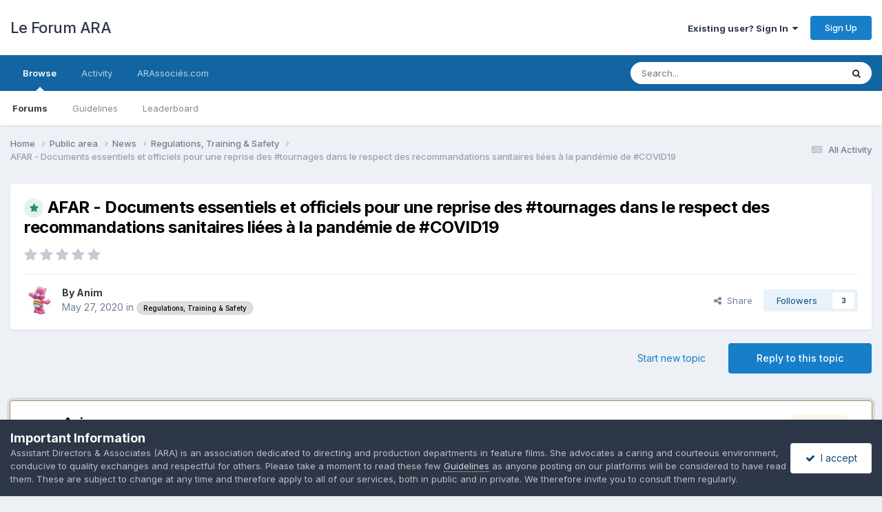

--- FILE ---
content_type: text/html;charset=UTF-8
request_url: https://www.forum.arassocies.com/topic/1800-afar-documents-essentiels-et-officiels-pour-une-reprise-des-tournages-dans-le-respect-des-recommandations-sanitaires-li%C3%A9es-%C3%A0-la-pand%C3%A9mie-de-covid19/
body_size: 22548
content:
<!DOCTYPE html>
<html lang="en-US" dir="ltr">
	<head>
		<meta charset="utf-8">
        
		<title>AFAR - Documents essentiels et officiels pour une reprise des #tournages dans le respect des recommandations sanitaires liées à la pandémie de #COVID19 - Regulations, Training &amp; Safety - Le Forum ARA</title>
		
		
		
		

	<meta name="viewport" content="width=device-width, initial-scale=1">


	
	
		<meta property="og:image" content="https://www.forum.arassocies.com/uploads/monthly_2020_09/434913_1570853686.jpg.ea56e6b9108a787654ab78726937877e.jpg">
	


	<meta name="twitter:card" content="summary_large_image" />


	
		<meta name="twitter:site" content="@arassocies" />
	



	
		
			
				<meta property="og:title" content="AFAR - Documents essentiels et officiels pour une reprise des #tournages dans le respect des recommandations sanitaires liées à la pandémie de #COVID19">
			
		
	

	
		
			
				<meta property="og:type" content="website">
			
		
	

	
		
			
				<meta property="og:url" content="https://www.forum.arassocies.com/topic/1800-afar-documents-essentiels-et-officiels-pour-une-reprise-des-tournages-dans-le-respect-des-recommandations-sanitaires-li%C3%A9es-%C3%A0-la-pand%C3%A9mie-de-covid19/">
			
		
	

	
		
			
				<meta name="description" content="Après la publication par le ministère du Travail du Protocole national de déconfinement le 3 mai dernier, les CCHSCT de la production cinématographique et audiovisuelle viennent de publier leur Guide des préconisations de sécurité sanitaire, socle commun des mesures minimales à respecter pour env...">
			
		
	

	
		
			
				<meta property="og:description" content="Après la publication par le ministère du Travail du Protocole national de déconfinement le 3 mai dernier, les CCHSCT de la production cinématographique et audiovisuelle viennent de publier leur Guide des préconisations de sécurité sanitaire, socle commun des mesures minimales à respecter pour env...">
			
		
	

	
		
			
				<meta property="og:updated_time" content="2020-08-05T08:31:48Z">
			
		
	

	
		
			
				<meta property="og:site_name" content="Le Forum ARA">
			
		
	

	
		
			
				<meta property="og:locale" content="en_US">
			
		
	


	
		<link rel="canonical" href="https://www.forum.arassocies.com/topic/1800-afar-documents-essentiels-et-officiels-pour-une-reprise-des-tournages-dans-le-respect-des-recommandations-sanitaires-li%C3%A9es-%C3%A0-la-pand%C3%A9mie-de-covid19/" />
	

	
		<link as="style" rel="preload" href="https://www.forum.arassocies.com/applications/core/interface/ckeditor/ckeditor/skins/ips/editor.css?t=P1PF" />
	





<link rel="manifest" href="https://www.forum.arassocies.com/manifest.webmanifest/">
<meta name="msapplication-config" content="https://www.forum.arassocies.com/browserconfig.xml/">
<meta name="msapplication-starturl" content="/">
<meta name="application-name" content="Le Forum ARA">
<meta name="apple-mobile-web-app-title" content="Le Forum ARA">

	<meta name="theme-color" content="#ffffff">






	

	
		
			<link rel="icon" sizes="36x36" href="https://www.forum.arassocies.com/uploads/monthly_2022_10/android-chrome-36x36.png?v=1712111606">
		
	

	
		
			<link rel="icon" sizes="48x48" href="https://www.forum.arassocies.com/uploads/monthly_2022_10/android-chrome-48x48.png?v=1712111606">
		
	

	
		
			<link rel="icon" sizes="72x72" href="https://www.forum.arassocies.com/uploads/monthly_2022_10/android-chrome-72x72.png?v=1712111606">
		
	

	
		
			<link rel="icon" sizes="96x96" href="https://www.forum.arassocies.com/uploads/monthly_2022_10/android-chrome-96x96.png?v=1712111606">
		
	

	
		
			<link rel="icon" sizes="144x144" href="https://www.forum.arassocies.com/uploads/monthly_2022_10/android-chrome-144x144.png?v=1712111606">
		
	

	
		
			<link rel="icon" sizes="192x192" href="https://www.forum.arassocies.com/uploads/monthly_2022_10/android-chrome-192x192.png?v=1712111606">
		
	

	
		
			<link rel="icon" sizes="256x256" href="https://www.forum.arassocies.com/uploads/monthly_2022_10/android-chrome-256x256.png?v=1712111606">
		
	

	
		
			<link rel="icon" sizes="384x384" href="https://www.forum.arassocies.com/uploads/monthly_2022_10/android-chrome-384x384.png?v=1712111606">
		
	

	
		
			<link rel="icon" sizes="512x512" href="https://www.forum.arassocies.com/uploads/monthly_2022_10/android-chrome-512x512.png?v=1712111606">
		
	

	
		
			<meta name="msapplication-square70x70logo" content="https://www.forum.arassocies.com/uploads/monthly_2022_10/msapplication-square70x70logo.png?v=1712111606"/>
		
	

	
		
			<meta name="msapplication-TileImage" content="https://www.forum.arassocies.com/uploads/monthly_2022_10/msapplication-TileImage.png?v=1712111606"/>
		
	

	
		
			<meta name="msapplication-square150x150logo" content="https://www.forum.arassocies.com/uploads/monthly_2022_10/msapplication-square150x150logo.png?v=1712111606"/>
		
	

	
		
			<meta name="msapplication-wide310x150logo" content="https://www.forum.arassocies.com/uploads/monthly_2022_10/msapplication-wide310x150logo.png?v=1712111606"/>
		
	

	
		
			<meta name="msapplication-square310x310logo" content="https://www.forum.arassocies.com/uploads/monthly_2022_10/msapplication-square310x310logo.png?v=1712111606"/>
		
	

	
		
			
				<link rel="apple-touch-icon" href="https://www.forum.arassocies.com/uploads/monthly_2022_10/apple-touch-icon-57x57.png?v=1712111606">
			
		
	

	
		
			
				<link rel="apple-touch-icon" sizes="60x60" href="https://www.forum.arassocies.com/uploads/monthly_2022_10/apple-touch-icon-60x60.png?v=1712111606">
			
		
	

	
		
			
				<link rel="apple-touch-icon" sizes="72x72" href="https://www.forum.arassocies.com/uploads/monthly_2022_10/apple-touch-icon-72x72.png?v=1712111606">
			
		
	

	
		
			
				<link rel="apple-touch-icon" sizes="76x76" href="https://www.forum.arassocies.com/uploads/monthly_2022_10/apple-touch-icon-76x76.png?v=1712111606">
			
		
	

	
		
			
				<link rel="apple-touch-icon" sizes="114x114" href="https://www.forum.arassocies.com/uploads/monthly_2022_10/apple-touch-icon-114x114.png?v=1712111606">
			
		
	

	
		
			
				<link rel="apple-touch-icon" sizes="120x120" href="https://www.forum.arassocies.com/uploads/monthly_2022_10/apple-touch-icon-120x120.png?v=1712111606">
			
		
	

	
		
			
				<link rel="apple-touch-icon" sizes="144x144" href="https://www.forum.arassocies.com/uploads/monthly_2022_10/apple-touch-icon-144x144.png?v=1712111606">
			
		
	

	
		
			
				<link rel="apple-touch-icon" sizes="152x152" href="https://www.forum.arassocies.com/uploads/monthly_2022_10/apple-touch-icon-152x152.png?v=1712111606">
			
		
	

	
		
			
				<link rel="apple-touch-icon" sizes="180x180" href="https://www.forum.arassocies.com/uploads/monthly_2022_10/apple-touch-icon-180x180.png?v=1712111606">
			
		
	




	<meta name="mobile-web-app-capable" content="yes">
	<meta name="apple-touch-fullscreen" content="yes">
	<meta name="apple-mobile-web-app-capable" content="yes">

	
		
	
		
			<link rel="apple-touch-startup-image" media="screen and (device-width: 568px) and (device-height: 320px) and (-webkit-device-pixel-ratio: 2) and (orientation: landscape)" href="https://www.forum.arassocies.com/uploads/monthly_2022_10/apple-startup-1136x640.png?v=1712111606">
		
	
		
			<link rel="apple-touch-startup-image" media="screen and (device-width: 812px) and (device-height: 375px) and (-webkit-device-pixel-ratio: 3) and (orientation: landscape)" href="https://www.forum.arassocies.com/uploads/monthly_2022_10/apple-startup-2436x1125.png?v=1712111606">
		
	
		
			<link rel="apple-touch-startup-image" media="screen and (device-width: 896px) and (device-height: 414px) and (-webkit-device-pixel-ratio: 2) and (orientation: landscape)" href="https://www.forum.arassocies.com/uploads/monthly_2022_10/apple-startup-1792x828.png?v=1712111606">
		
	
		
			<link rel="apple-touch-startup-image" media="screen and (device-width: 414px) and (device-height: 896px) and (-webkit-device-pixel-ratio: 2) and (orientation: portrait)" href="https://www.forum.arassocies.com/uploads/monthly_2022_10/apple-startup-828x1792.png?v=1712111606">
		
	
		
			<link rel="apple-touch-startup-image" media="screen and (device-width: 667px) and (device-height: 375px) and (-webkit-device-pixel-ratio: 2) and (orientation: landscape)" href="https://www.forum.arassocies.com/uploads/monthly_2022_10/apple-startup-1334x750.png?v=1712111606">
		
	
		
			<link rel="apple-touch-startup-image" media="screen and (device-width: 414px) and (device-height: 896px) and (-webkit-device-pixel-ratio: 3) and (orientation: portrait)" href="https://www.forum.arassocies.com/uploads/monthly_2022_10/apple-startup-1242x2688.png?v=1712111606">
		
	
		
			<link rel="apple-touch-startup-image" media="screen and (device-width: 736px) and (device-height: 414px) and (-webkit-device-pixel-ratio: 3) and (orientation: landscape)" href="https://www.forum.arassocies.com/uploads/monthly_2022_10/apple-startup-2208x1242.png?v=1712111606">
		
	
		
			<link rel="apple-touch-startup-image" media="screen and (device-width: 375px) and (device-height: 812px) and (-webkit-device-pixel-ratio: 3) and (orientation: portrait)" href="https://www.forum.arassocies.com/uploads/monthly_2022_10/apple-startup-1125x2436.png?v=1712111606">
		
	
		
			<link rel="apple-touch-startup-image" media="screen and (device-width: 414px) and (device-height: 736px) and (-webkit-device-pixel-ratio: 3) and (orientation: portrait)" href="https://www.forum.arassocies.com/uploads/monthly_2022_10/apple-startup-1242x2208.png?v=1712111606">
		
	
		
			<link rel="apple-touch-startup-image" media="screen and (device-width: 1366px) and (device-height: 1024px) and (-webkit-device-pixel-ratio: 2) and (orientation: landscape)" href="https://www.forum.arassocies.com/uploads/monthly_2022_10/apple-startup-2732x2048.png?v=1712111606">
		
	
		
			<link rel="apple-touch-startup-image" media="screen and (device-width: 896px) and (device-height: 414px) and (-webkit-device-pixel-ratio: 3) and (orientation: landscape)" href="https://www.forum.arassocies.com/uploads/monthly_2022_10/apple-startup-2688x1242.png?v=1712111606">
		
	
		
			<link rel="apple-touch-startup-image" media="screen and (device-width: 1112px) and (device-height: 834px) and (-webkit-device-pixel-ratio: 2) and (orientation: landscape)" href="https://www.forum.arassocies.com/uploads/monthly_2022_10/apple-startup-2224x1668.png?v=1712111606">
		
	
		
			<link rel="apple-touch-startup-image" media="screen and (device-width: 375px) and (device-height: 667px) and (-webkit-device-pixel-ratio: 2) and (orientation: portrait)" href="https://www.forum.arassocies.com/uploads/monthly_2022_10/apple-startup-750x1334.png?v=1712111606">
		
	
		
			<link rel="apple-touch-startup-image" media="screen and (device-width: 1024px) and (device-height: 1366px) and (-webkit-device-pixel-ratio: 2) and (orientation: portrait)" href="https://www.forum.arassocies.com/uploads/monthly_2022_10/apple-startup-2048x2732.png?v=1712111606">
		
	
		
			<link rel="apple-touch-startup-image" media="screen and (device-width: 1194px) and (device-height: 834px) and (-webkit-device-pixel-ratio: 2) and (orientation: landscape)" href="https://www.forum.arassocies.com/uploads/monthly_2022_10/apple-startup-2388x1668.png?v=1712111606">
		
	
		
			<link rel="apple-touch-startup-image" media="screen and (device-width: 834px) and (device-height: 1112px) and (-webkit-device-pixel-ratio: 2) and (orientation: portrait)" href="https://www.forum.arassocies.com/uploads/monthly_2022_10/apple-startup-1668x2224.png?v=1712111606">
		
	
		
			<link rel="apple-touch-startup-image" media="screen and (device-width: 320px) and (device-height: 568px) and (-webkit-device-pixel-ratio: 2) and (orientation: portrait)" href="https://www.forum.arassocies.com/uploads/monthly_2022_10/apple-startup-640x1136.png?v=1712111606">
		
	
		
			<link rel="apple-touch-startup-image" media="screen and (device-width: 834px) and (device-height: 1194px) and (-webkit-device-pixel-ratio: 2) and (orientation: portrait)" href="https://www.forum.arassocies.com/uploads/monthly_2022_10/apple-startup-1668x2388.png?v=1712111606">
		
	
		
			<link rel="apple-touch-startup-image" media="screen and (device-width: 1024px) and (device-height: 768px) and (-webkit-device-pixel-ratio: 2) and (orientation: landscape)" href="https://www.forum.arassocies.com/uploads/monthly_2022_10/apple-startup-2048x1536.png?v=1712111606">
		
	
		
			<link rel="apple-touch-startup-image" media="screen and (device-width: 768px) and (device-height: 1024px) and (-webkit-device-pixel-ratio: 2) and (orientation: portrait)" href="https://www.forum.arassocies.com/uploads/monthly_2022_10/apple-startup-1536x2048.png?v=1712111606">
		
	
		
			<link rel="apple-touch-startup-image" media="screen and (device-width: 820px) and (device-height: 1180px) and (-webkit-device-pixel-ratio: 2) and (orientation: landscape)" href="https://www.forum.arassocies.com/uploads/monthly_2022_10/apple-startup-2360x1640.png?v=1712111606">
		
	
		
			<link rel="apple-touch-startup-image" media="screen and (device-width: 1180px) and (device-height: 820px) and (-webkit-device-pixel-ratio: 2) and (orientation: portrait)" href="https://www.forum.arassocies.com/uploads/monthly_2022_10/apple-startup-1640x2360.png?v=1712111606">
		
	
		
			<link rel="apple-touch-startup-image" media="screen and (device-width: 810px) and (device-height: 1080px) and (-webkit-device-pixel-ratio: 2) and (orientation: landscape)" href="https://www.forum.arassocies.com/uploads/monthly_2022_10/apple-startup-2160x1620.png?v=1712111606">
		
	
		
			<link rel="apple-touch-startup-image" media="screen and (device-width: 1080px) and (device-height: 810px) and (-webkit-device-pixel-ratio: 2) and (orientation: portrait)" href="https://www.forum.arassocies.com/uploads/monthly_2022_10/apple-startup-1620x2160.png?v=1712111606">
		
	
		
			<link rel="apple-touch-startup-image" media="screen and (device-width: 926px) and (device-height: 428px) and (-webkit-device-pixel-ratio: 3) and (orientation: landscape)" href="https://www.forum.arassocies.com/uploads/monthly_2022_10/apple-startup-2778x1284.png?v=1712111606">
		
	
		
			<link rel="apple-touch-startup-image" media="screen and (device-width: 428px) and (device-height: 926px) and (-webkit-device-pixel-ratio: 3) and (orientation: portrait)" href="https://www.forum.arassocies.com/uploads/monthly_2022_10/apple-startup-1284x2778.png?v=1712111606">
		
	
		
			<link rel="apple-touch-startup-image" media="screen and (device-width: 844px) and (device-height: 390px) and (-webkit-device-pixel-ratio: 3) and (orientation: landscape)" href="https://www.forum.arassocies.com/uploads/monthly_2022_10/apple-startup-2532x1170.png?v=1712111606">
		
	
		
			<link rel="apple-touch-startup-image" media="screen and (device-width: 390px) and (device-height: 844px) and (-webkit-device-pixel-ratio: 3) and (orientation: portrait)" href="https://www.forum.arassocies.com/uploads/monthly_2022_10/apple-startup-1170x2532.png?v=1712111606">
		
	
		
			<link rel="apple-touch-startup-image" media="screen and (device-width: 780px) and (device-height: 360px) and (-webkit-device-pixel-ratio: 3) and (orientation: landscape)" href="https://www.forum.arassocies.com/uploads/monthly_2022_10/apple-startup-2340x1080.png?v=1712111606">
		
	


<link rel="preload" href="//www.forum.arassocies.com/applications/core/interface/font/fontawesome-webfont.woff2?v=4.7.0" as="font" crossorigin="anonymous">
		


	<link rel="preconnect" href="https://fonts.googleapis.com">
	<link rel="preconnect" href="https://fonts.gstatic.com" crossorigin>
	
		<link href="https://fonts.googleapis.com/css2?family=Inter:wght@300;400;500;600;700&display=swap" rel="stylesheet">
	



	<link rel='stylesheet' href='https://www.forum.arassocies.com/uploads/css_built_6/341e4a57816af3ba440d891ca87450ff_framework.css?v=6a4818082e1758826409' media='all'>

	<link rel='stylesheet' href='https://www.forum.arassocies.com/uploads/css_built_6/05e81b71abe4f22d6eb8d1a929494829_responsive.css?v=6a4818082e1758826409' media='all'>

	<link rel='stylesheet' href='https://www.forum.arassocies.com/uploads/css_built_6/20446cf2d164adcc029377cb04d43d17_flags.css?v=6a4818082e1758826409' media='all'>

	<link rel='stylesheet' href='https://www.forum.arassocies.com/uploads/css_built_6/90eb5adf50a8c640f633d47fd7eb1778_core.css?v=6a4818082e1758826409' media='all'>

	<link rel='stylesheet' href='https://www.forum.arassocies.com/uploads/css_built_6/5a0da001ccc2200dc5625c3f3934497d_core_responsive.css?v=6a4818082e1758826409' media='all'>

	<link rel='stylesheet' href='https://www.forum.arassocies.com/uploads/css_built_6/62e269ced0fdab7e30e026f1d30ae516_forums.css?v=6a4818082e1758826409' media='all'>

	<link rel='stylesheet' href='https://www.forum.arassocies.com/uploads/css_built_6/76e62c573090645fb99a15a363d8620e_forums_responsive.css?v=6a4818082e1758826409' media='all'>

	<link rel='stylesheet' href='https://www.forum.arassocies.com/uploads/css_built_6/ebdea0c6a7dab6d37900b9190d3ac77b_topics.css?v=6a4818082e1758826409' media='all'>





<link rel='stylesheet' href='https://www.forum.arassocies.com/uploads/css_built_6/258adbb6e4f3e83cd3b355f84e3fa002_custom.css?v=6a4818082e1758826409' media='all'>




		
		

	
	<link rel='shortcut icon' href='https://www.forum.arassocies.com/uploads/monthly_2019_09/Logo_150.jpg' type="image/jpeg">

	</head>
	<body class='ipsApp ipsApp_front ipsJS_none ipsClearfix' data-controller='core.front.core.app' data-message="" data-pageApp='forums' data-pageLocation='front' data-pageModule='forums' data-pageController='topic' data-pageID='1800'  >
		
        

        

		<a href='#ipsLayout_mainArea' class='ipsHide' title='Go to main content on this page' accesskey='m'>Jump to content</a>
		





		<div id='ipsLayout_header' class='ipsClearfix'>
			<header>
				<div class='ipsLayout_container'>
					

<a href='https://www.forum.arassocies.com/' id='elSiteTitle' accesskey='1'>Le Forum ARA</a>

					
						

	<ul id='elUserNav' class='ipsList_inline cSignedOut ipsResponsive_showDesktop'>
		
        
		
        
        
            
            <li id='elSignInLink'>
                <a href='https://www.forum.arassocies.com/login/' data-ipsMenu-closeOnClick="false" data-ipsMenu id='elUserSignIn'>
                    Existing user? Sign In &nbsp;<i class='fa fa-caret-down'></i>
                </a>
                
<div id='elUserSignIn_menu' class='ipsMenu ipsMenu_auto ipsHide'>
	<form accept-charset='utf-8' method='post' action='https://www.forum.arassocies.com/login/'>
		<input type="hidden" name="csrfKey" value="dacdb5f5a9617436e0e3e30024ed368a">
		<input type="hidden" name="ref" value="[base64]">
		<div data-role="loginForm">
			
			
			
				<div class='ipsColumns ipsColumns_noSpacing'>
					<div class='ipsColumn ipsColumn_wide' id='elUserSignIn_internal'>
						
<div class="ipsPad ipsForm ipsForm_vertical">
	<h4 class="ipsType_sectionHead">Sign In</h4>
	<br><br>
	<ul class='ipsList_reset'>
		<li class="ipsFieldRow ipsFieldRow_noLabel ipsFieldRow_fullWidth">
			
			
				<input type="email" placeholder="Email Address" name="auth" autocomplete="email">
			
		</li>
		<li class="ipsFieldRow ipsFieldRow_noLabel ipsFieldRow_fullWidth">
			<input type="password" placeholder="Password" name="password" autocomplete="current-password">
		</li>
		<li class="ipsFieldRow ipsFieldRow_checkbox ipsClearfix">
			<span class="ipsCustomInput">
				<input type="checkbox" name="remember_me" id="remember_me_checkbox" value="1" checked aria-checked="true">
				<span></span>
			</span>
			<div class="ipsFieldRow_content">
				<label class="ipsFieldRow_label" for="remember_me_checkbox">Remember me</label>
				<span class="ipsFieldRow_desc">Not recommended on shared computers</span>
			</div>
		</li>
		<li class="ipsFieldRow ipsFieldRow_fullWidth">
			<button type="submit" name="_processLogin" value="usernamepassword" class="ipsButton ipsButton_primary ipsButton_small" id="elSignIn_submit">Sign In</button>
			
				<p class="ipsType_right ipsType_small">
					
						<a href='https://www.forum.arassocies.com/lostpassword/' >
					
					Forgot your password?</a>
				</p>
			
		</li>
	</ul>
</div>
					</div>
					<div class='ipsColumn ipsColumn_wide'>
						<div class='ipsPadding' id='elUserSignIn_external'>
							<div class='ipsAreaBackground_light ipsPadding:half'>
								
									<p class='ipsType_reset ipsType_small ipsType_center'><strong>Or sign in with one of these services</strong></p>
								
								
									<div class='ipsType_center ipsMargin_top:half'>
										

<button type="submit" name="_processLogin" value="2" class='ipsButton ipsButton_verySmall ipsButton_fullWidth ipsSocial ipsSocial_facebook' style="background-color: #3a579a">
	
		<span class='ipsSocial_icon'>
			
				<i class='fa fa-facebook-official'></i>
			
		</span>
		<span class='ipsSocial_text'>Sign in with Facebook</span>
	
</button>
									</div>
								
									<div class='ipsType_center ipsMargin_top:half'>
										

<button type="submit" name="_processLogin" value="3" class='ipsButton ipsButton_verySmall ipsButton_fullWidth ipsSocial ipsSocial_google' style="background-color: #4285F4">
	
		<span class='ipsSocial_icon'>
			
				<i class='fa fa-google'></i>
			
		</span>
		<span class='ipsSocial_text'>Sign in with Google</span>
	
</button>
									</div>
								
							</div>
						</div>
					</div>
				</div>
			
		</div>
	</form>
</div>
            </li>
            
        
		
			<li>
				
					<a href='https://www.forum.arassocies.com/register/'  id='elRegisterButton' class='ipsButton ipsButton_normal ipsButton_primary'>Sign Up</a>
				
			</li>
		
	</ul>

						
<ul class='ipsMobileHamburger ipsList_reset ipsResponsive_hideDesktop'>
	<li data-ipsDrawer data-ipsDrawer-drawerElem='#elMobileDrawer'>
		<a href='#'>
			
			
				
			
			
			
			<i class='fa fa-navicon'></i>
		</a>
	</li>
</ul>
					
				</div>
			</header>
			

	<nav data-controller='core.front.core.navBar' class=' ipsResponsive_showDesktop'>
		<div class='ipsNavBar_primary ipsLayout_container '>
			<ul data-role="primaryNavBar" class='ipsClearfix'>
				


	
		
		
			
		
		<li class='ipsNavBar_active' data-active id='elNavSecondary_1' data-role="navBarItem" data-navApp="core" data-navExt="CustomItem">
			
			
				<a href="https://www.forum.arassocies.com"  data-navItem-id="1" data-navDefault>
					Browse<span class='ipsNavBar_active__identifier'></span>
				</a>
			
			
				<ul class='ipsNavBar_secondary ' data-role='secondaryNavBar'>
					


	
	

	
		
		
			
		
		<li class='ipsNavBar_active' data-active id='elNavSecondary_10' data-role="navBarItem" data-navApp="forums" data-navExt="Forums">
			
			
				<a href="https://www.forum.arassocies.com"  data-navItem-id="10" data-navDefault>
					Forums<span class='ipsNavBar_active__identifier'></span>
				</a>
			
			
		</li>
	
	

	
	

	
		
		
		<li  id='elNavSecondary_12' data-role="navBarItem" data-navApp="core" data-navExt="Guidelines">
			
			
				<a href="https://www.arassocies.com/charte-de-moderation/"  data-navItem-id="12" >
					Guidelines<span class='ipsNavBar_active__identifier'></span>
				</a>
			
			
		</li>
	
	

	
	

	
	

	
		
		
		<li  id='elNavSecondary_15' data-role="navBarItem" data-navApp="core" data-navExt="Leaderboard">
			
			
				<a href="https://www.forum.arassocies.com/leaderboard/"  data-navItem-id="15" >
					Leaderboard<span class='ipsNavBar_active__identifier'></span>
				</a>
			
			
		</li>
	
	

					<li class='ipsHide' id='elNavigationMore_1' data-role='navMore'>
						<a href='#' data-ipsMenu data-ipsMenu-appendTo='#elNavigationMore_1' id='elNavigationMore_1_dropdown'>More <i class='fa fa-caret-down'></i></a>
						<ul class='ipsHide ipsMenu ipsMenu_auto' id='elNavigationMore_1_dropdown_menu' data-role='moreDropdown'></ul>
					</li>
				</ul>
			
		</li>
	
	

	
		
		
		<li  id='elNavSecondary_2' data-role="navBarItem" data-navApp="core" data-navExt="CustomItem">
			
			
				<a href="https://www.forum.arassocies.com/discover/"  data-navItem-id="2" >
					Activity<span class='ipsNavBar_active__identifier'></span>
				</a>
			
			
				<ul class='ipsNavBar_secondary ipsHide' data-role='secondaryNavBar'>
					


	
		
		
		<li  id='elNavSecondary_4' data-role="navBarItem" data-navApp="core" data-navExt="AllActivity">
			
			
				<a href="https://www.forum.arassocies.com/discover/"  data-navItem-id="4" >
					All Activity<span class='ipsNavBar_active__identifier'></span>
				</a>
			
			
		</li>
	
	

	
	

	
	

	
	

	
		
		
		<li  id='elNavSecondary_8' data-role="navBarItem" data-navApp="core" data-navExt="Search">
			
			
				<a href="https://www.forum.arassocies.com/search/"  data-navItem-id="8" >
					Search<span class='ipsNavBar_active__identifier'></span>
				</a>
			
			
		</li>
	
	

	
	

					<li class='ipsHide' id='elNavigationMore_2' data-role='navMore'>
						<a href='#' data-ipsMenu data-ipsMenu-appendTo='#elNavigationMore_2' id='elNavigationMore_2_dropdown'>More <i class='fa fa-caret-down'></i></a>
						<ul class='ipsHide ipsMenu ipsMenu_auto' id='elNavigationMore_2_dropdown_menu' data-role='moreDropdown'></ul>
					</li>
				</ul>
			
		</li>
	
	

	
		
		
		<li  id='elNavSecondary_16' data-role="navBarItem" data-navApp="core" data-navExt="CustomItem">
			
			
				<a href="http://www.arassocies.com" target='_blank' rel="noopener" data-navItem-id="16" >
					ARAssociés.com<span class='ipsNavBar_active__identifier'></span>
				</a>
			
			
		</li>
	
	

				<li class='ipsHide' id='elNavigationMore' data-role='navMore'>
					<a href='#' data-ipsMenu data-ipsMenu-appendTo='#elNavigationMore' id='elNavigationMore_dropdown'>More</a>
					<ul class='ipsNavBar_secondary ipsHide' data-role='secondaryNavBar'>
						<li class='ipsHide' id='elNavigationMore_more' data-role='navMore'>
							<a href='#' data-ipsMenu data-ipsMenu-appendTo='#elNavigationMore_more' id='elNavigationMore_more_dropdown'>More <i class='fa fa-caret-down'></i></a>
							<ul class='ipsHide ipsMenu ipsMenu_auto' id='elNavigationMore_more_dropdown_menu' data-role='moreDropdown'></ul>
						</li>
					</ul>
				</li>
			</ul>
			

	<div id="elSearchWrapper">
		<div id='elSearch' data-controller="core.front.core.quickSearch">
			<form accept-charset='utf-8' action='//www.forum.arassocies.com/search/?do=quicksearch' method='post'>
                <input type='search' id='elSearchField' placeholder='Search...' name='q' autocomplete='off' aria-label='Search'>
                <details class='cSearchFilter'>
                    <summary class='cSearchFilter__text'></summary>
                    <ul class='cSearchFilter__menu'>
                        
                        <li><label><input type="radio" name="type" value="all" ><span class='cSearchFilter__menuText'>Everywhere</span></label></li>
                        
                            
                                <li><label><input type="radio" name="type" value='contextual_{&quot;type&quot;:&quot;forums_topic&quot;,&quot;nodes&quot;:32}' checked><span class='cSearchFilter__menuText'>This Forum</span></label></li>
                            
                                <li><label><input type="radio" name="type" value='contextual_{&quot;type&quot;:&quot;forums_topic&quot;,&quot;item&quot;:1800}' checked><span class='cSearchFilter__menuText'>This Topic</span></label></li>
                            
                        
                        
                            <li><label><input type="radio" name="type" value="forums_topic"><span class='cSearchFilter__menuText'>Topics</span></label></li>
                        
                            <li><label><input type="radio" name="type" value="core_members"><span class='cSearchFilter__menuText'>Members</span></label></li>
                        
                    </ul>
                </details>
				<button class='cSearchSubmit' type="submit" aria-label='Search'><i class="fa fa-search"></i></button>
			</form>
		</div>
	</div>

		</div>
	</nav>

			
<ul id='elMobileNav' class='ipsResponsive_hideDesktop' data-controller='core.front.core.mobileNav'>
	
		
			
			
				
				
			
				
				
			
				
					<li id='elMobileBreadcrumb'>
						<a href='https://www.forum.arassocies.com/forum/32-regulations-training-safety/'>
							<span>Regulations, Training &amp; Safety</span>
						</a>
					</li>
				
				
			
				
				
			
		
	
	
	
	<li >
		<a data-action="defaultStream" href='https://www.forum.arassocies.com/discover/'><i class="fa fa-newspaper-o" aria-hidden="true"></i></a>
	</li>

	

	
		<li class='ipsJS_show'>
			<a href='https://www.forum.arassocies.com/search/'><i class='fa fa-search'></i></a>
		</li>
	
</ul>
		</div>
		<main id='ipsLayout_body' class='ipsLayout_container'>
			<div id='ipsLayout_contentArea'>
				<div id='ipsLayout_contentWrapper'>
					
<nav class='ipsBreadcrumb ipsBreadcrumb_top ipsFaded_withHover'>
	

	<ul class='ipsList_inline ipsPos_right'>
		
		<li >
			<a data-action="defaultStream" class='ipsType_light '  href='https://www.forum.arassocies.com/discover/'><i class="fa fa-newspaper-o" aria-hidden="true"></i> <span>All Activity</span></a>
		</li>
		
	</ul>

	<ul data-role="breadcrumbList">
		<li>
			<a title="Home" href='https://www.forum.arassocies.com/'>
				<span>Home <i class='fa fa-angle-right'></i></span>
			</a>
		</li>
		
		
			<li>
				
					<a href='https://www.forum.arassocies.com/forum/1-public-area/'>
						<span>Public area <i class='fa fa-angle-right' aria-hidden="true"></i></span>
					</a>
				
			</li>
		
			<li>
				
					<a href='https://www.forum.arassocies.com/forum/37-news/'>
						<span>News <i class='fa fa-angle-right' aria-hidden="true"></i></span>
					</a>
				
			</li>
		
			<li>
				
					<a href='https://www.forum.arassocies.com/forum/32-regulations-training-safety/'>
						<span>Regulations, Training &amp; Safety <i class='fa fa-angle-right' aria-hidden="true"></i></span>
					</a>
				
			</li>
		
			<li>
				
					AFAR - Documents essentiels et officiels pour une reprise des #tournages dans le respect des recommandations sanitaires liées à la pandémie de #COVID19
				
			</li>
		
	</ul>
</nav>
					
					<div id='ipsLayout_mainArea'>
						
						
						
						

	




						



<div class='ipsPageHeader ipsResponsive_pull ipsBox ipsPadding sm:ipsPadding:half ipsMargin_bottom'>
		
	
	<div class='ipsFlex ipsFlex-ai:center ipsFlex-fw:wrap ipsGap:4'>
		<div class='ipsFlex-flex:11'>
			<h1 class='ipsType_pageTitle ipsContained_container'>
				
                    
                    
					
					
						<span><span class="ipsBadge ipsBadge_icon ipsBadge_positive" data-ipsTooltip title='Featured'><i class='fa fa-star'></i></span></span>
					
				

				
				
					<span class='ipsType_break ipsContained'>
						<span>AFAR - Documents essentiels et officiels pour une reprise des #tournages dans le respect des recommandations sanitaires liées à la pandémie de #COVID19</span>
					</span>
				
			</h1>
			
			
		</div>
		
			<div class='ipsFlex-flex:00 ipsType_light'>
				
				
<div  class='ipsClearfix ipsRating  ipsRating_veryLarge'>
	
	<ul class='ipsRating_collective'>
		
			
				<li class='ipsRating_off'>
					<i class='fa fa-star'></i>
				</li>
			
		
			
				<li class='ipsRating_off'>
					<i class='fa fa-star'></i>
				</li>
			
		
			
				<li class='ipsRating_off'>
					<i class='fa fa-star'></i>
				</li>
			
		
			
				<li class='ipsRating_off'>
					<i class='fa fa-star'></i>
				</li>
			
		
			
				<li class='ipsRating_off'>
					<i class='fa fa-star'></i>
				</li>
			
		
	</ul>
</div>
			</div>
		
	</div>
	<hr class='ipsHr'>
	<div class='ipsPageHeader__meta ipsFlex ipsFlex-jc:between ipsFlex-ai:center ipsFlex-fw:wrap ipsGap:3'>
		<div class='ipsFlex-flex:11'>
			<div class='ipsPhotoPanel ipsPhotoPanel_mini ipsPhotoPanel_notPhone ipsClearfix'>
				


	<a href="https://www.forum.arassocies.com/profile/151-anim/" rel="nofollow" data-ipsHover data-ipsHover-width="370" data-ipsHover-target="https://www.forum.arassocies.com/profile/151-anim/?do=hovercard" class="ipsUserPhoto ipsUserPhoto_mini" title="Go to Anim's profile">
		<img src='https://www.forum.arassocies.com/uploads/monthly_2023_08/tougentille-bisounours-2299152228-Grande.thumb.jpeg.7bb86a6d4664ff96cdbcb95b64b6a89f.jpeg' alt='Anim' loading="lazy">
	</a>

				<div>
					<p class='ipsType_reset ipsType_blendLinks'>
						<span class='ipsType_normal'>
						
							<strong>By 


<a href='https://www.forum.arassocies.com/profile/151-anim/' rel="nofollow" data-ipsHover data-ipsHover-width='370' data-ipsHover-target='https://www.forum.arassocies.com/profile/151-anim/?do=hovercard&amp;referrer=https%253A%252F%252Fwww.forum.arassocies.com%252Ftopic%252F1800-afar-documents-essentiels-et-officiels-pour-une-reprise-des-tournages-dans-le-respect-des-recommandations-sanitaires-li%2525C3%2525A9es-%2525C3%2525A0-la-pand%2525C3%2525A9mie-de-covid19%252F' title="Go to Anim's profile" class="ipsType_break">Anim</a></strong><br />
							<span class='ipsType_light'><time datetime='2020-05-27T11:15:01Z' title='05/27/20 11:15  AM' data-short='5 yr'>May 27, 2020</time> in <a href="https://www.forum.arassocies.com/forum/32-regulations-training-safety/">

<span class="ipsBadge ipsBadge_pill" 


style="background-color: #dedede; color: #000000;"
>Regulations, Training &amp; Safety</span>
</a></span>
						
						</span>
					</p>
				</div>
			</div>
		</div>
		
			<div class='ipsFlex-flex:01 ipsResponsive_hidePhone'>
				<div class='ipsShareLinks'>
					
						


    <a href='#elShareItem_323609241_menu' id='elShareItem_323609241' data-ipsMenu class='ipsShareButton ipsButton ipsButton_verySmall ipsButton_link ipsButton_link--light'>
        <span><i class='fa fa-share-alt'></i></span> &nbsp;Share
    </a>

    <div class='ipsPadding ipsMenu ipsMenu_normal ipsHide' id='elShareItem_323609241_menu' data-controller="core.front.core.sharelink">
        
        
        <span data-ipsCopy data-ipsCopy-flashmessage>
            <a href="https://www.forum.arassocies.com/topic/1800-afar-documents-essentiels-et-officiels-pour-une-reprise-des-tournages-dans-le-respect-des-recommandations-sanitaires-li%C3%A9es-%C3%A0-la-pand%C3%A9mie-de-covid19/" class="ipsButton ipsButton_light ipsButton_small ipsButton_fullWidth" data-role="copyButton" data-clipboard-text="https://www.forum.arassocies.com/topic/1800-afar-documents-essentiels-et-officiels-pour-une-reprise-des-tournages-dans-le-respect-des-recommandations-sanitaires-li%C3%A9es-%C3%A0-la-pand%C3%A9mie-de-covid19/" data-ipstooltip title='Copy Link to Clipboard'><i class="fa fa-clone"></i> https://www.forum.arassocies.com/topic/1800-afar-documents-essentiels-et-officiels-pour-une-reprise-des-tournages-dans-le-respect-des-recommandations-sanitaires-li%C3%A9es-%C3%A0-la-pand%C3%A9mie-de-covid19/</a>
        </span>
        <ul class='ipsShareLinks ipsMargin_top:half'>
            
                <li>
<a href="https://www.facebook.com/sharer/sharer.php?u=https%3A%2F%2Fwww.forum.arassocies.com%2Ftopic%2F1800-afar-documents-essentiels-et-officiels-pour-une-reprise-des-tournages-dans-le-respect-des-recommandations-sanitaires-li%25C3%25A9es-%25C3%25A0-la-pand%25C3%25A9mie-de-covid19%2F" class="cShareLink cShareLink_facebook" target="_blank" data-role="shareLink" title='Share on Facebook' data-ipsTooltip rel='noopener nofollow'>
	<i class="fa fa-facebook"></i>
</a></li>
            
                <li>
<a href="https://www.linkedin.com/shareArticle?mini=true&amp;url=https%3A%2F%2Fwww.forum.arassocies.com%2Ftopic%2F1800-afar-documents-essentiels-et-officiels-pour-une-reprise-des-tournages-dans-le-respect-des-recommandations-sanitaires-li%25C3%25A9es-%25C3%25A0-la-pand%25C3%25A9mie-de-covid19%2F&amp;title=AFAR+-+Documents+essentiels+et+officiels+pour+une+reprise+des+%23tournages+dans+le+respect+des+recommandations+sanitaires+li%C3%A9es+%C3%A0+la+pand%C3%A9mie+de+%23COVID19" rel="nofollow noopener" class="cShareLink cShareLink_linkedin" target="_blank" data-role="shareLink" title='Share on LinkedIn' data-ipsTooltip>
	<i class="fa fa-linkedin"></i>
</a></li>
            
                <li>
<a href="https://www.reddit.com/submit?url=https%3A%2F%2Fwww.forum.arassocies.com%2Ftopic%2F1800-afar-documents-essentiels-et-officiels-pour-une-reprise-des-tournages-dans-le-respect-des-recommandations-sanitaires-li%25C3%25A9es-%25C3%25A0-la-pand%25C3%25A9mie-de-covid19%2F&amp;title=AFAR+-+Documents+essentiels+et+officiels+pour+une+reprise+des+%23tournages+dans+le+respect+des+recommandations+sanitaires+li%C3%A9es+%C3%A0+la+pand%C3%A9mie+de+%23COVID19" rel="nofollow noopener" class="cShareLink cShareLink_reddit" target="_blank" title='Share on Reddit' data-ipsTooltip>
	<i class="fa fa-reddit"></i>
</a></li>
            
                <li>
<a href="https://x.com/share?url=https%3A%2F%2Fwww.forum.arassocies.com%2Ftopic%2F1800-afar-documents-essentiels-et-officiels-pour-une-reprise-des-tournages-dans-le-respect-des-recommandations-sanitaires-li%2525C3%2525A9es-%2525C3%2525A0-la-pand%2525C3%2525A9mie-de-covid19%2F" class="cShareLink cShareLink_x" target="_blank" data-role="shareLink" title='Share on X' data-ipsTooltip rel='nofollow noopener'>
    <i class="fa fa-x"></i>
</a></li>
            
        </ul>
        
            <hr class='ipsHr'>
            <button class='ipsHide ipsButton ipsButton_verySmall ipsButton_light ipsButton_fullWidth ipsMargin_top:half' data-controller='core.front.core.webshare' data-role='webShare' data-webShareTitle='AFAR - Documents essentiels et officiels pour une reprise des #tournages dans le respect des recommandations sanitaires liées à la pandémie de #COVID19' data-webShareText='AFAR - Documents essentiels et officiels pour une reprise des #tournages dans le respect des recommandations sanitaires liées à la pandémie de #COVID19' data-webShareUrl='https://www.forum.arassocies.com/topic/1800-afar-documents-essentiels-et-officiels-pour-une-reprise-des-tournages-dans-le-respect-des-recommandations-sanitaires-li%C3%A9es-%C3%A0-la-pand%C3%A9mie-de-covid19/'>More sharing options...</button>
        
    </div>

					
					
                    

					



					

<div data-followApp='forums' data-followArea='topic' data-followID='1800' data-controller='core.front.core.followButton'>
	

	<a href='https://www.forum.arassocies.com/login/' rel="nofollow" class="ipsFollow ipsPos_middle ipsButton ipsButton_light ipsButton_verySmall " data-role="followButton" data-ipsTooltip title='Sign in to follow this'>
		<span>Followers</span>
		<span class='ipsCommentCount'>3</span>
	</a>

</div>
				</div>
			</div>
					
	</div>
	
	
</div>








<div class='ipsClearfix'>
	<ul class="ipsToolList ipsToolList_horizontal ipsClearfix ipsSpacer_both ">
		
			<li class='ipsToolList_primaryAction'>
				<span data-controller='forums.front.topic.reply'>
					
						<a href='#replyForm' rel="nofollow" class='ipsButton ipsButton_important ipsButton_medium ipsButton_fullWidth' data-action='replyToTopic'>Reply to this topic</a>
					
				</span>
			</li>
		
		
			<li class='ipsResponsive_hidePhone'>
				
					<a href="https://www.forum.arassocies.com/forum/32-regulations-training-safety/?do=add" rel="nofollow" class='ipsButton ipsButton_link ipsButton_medium ipsButton_fullWidth' title='Start a new topic in this forum'>Start new topic</a>
				
			</li>
		
		
	</ul>
</div>

<div id='comments' data-controller='core.front.core.commentFeed,forums.front.topic.view, core.front.core.ignoredComments' data-autoPoll data-baseURL='https://www.forum.arassocies.com/topic/1800-afar-documents-essentiels-et-officiels-pour-une-reprise-des-tournages-dans-le-respect-des-recommandations-sanitaires-li%C3%A9es-%C3%A0-la-pand%C3%A9mie-de-covid19/' data-lastPage data-feedID='topic-1800' class='cTopic ipsClear ipsSpacer_top'>
	
			
	

	

<div data-controller='core.front.core.recommendedComments' data-url='https://www.forum.arassocies.com/topic/1800-afar-documents-essentiels-et-officiels-pour-une-reprise-des-tournages-dans-le-respect-des-recommandations-sanitaires-li%C3%A9es-%C3%A0-la-pand%C3%A9mie-de-covid19/?recommended=comments' class='ipsRecommendedComments ipsHide'>
	<div data-role="recommendedComments">
		<h2 class='ipsType_sectionHead ipsType_large ipsType_bold ipsMargin_bottom'>Recommended Posts</h2>
		
	</div>
</div>
	
	<div id="elPostFeed" data-role='commentFeed' data-controller='core.front.core.moderation' >
		<form action="https://www.forum.arassocies.com/topic/1800-afar-documents-essentiels-et-officiels-pour-une-reprise-des-tournages-dans-le-respect-des-recommandations-sanitaires-li%C3%A9es-%C3%A0-la-pand%C3%A9mie-de-covid19/?csrfKey=dacdb5f5a9617436e0e3e30024ed368a&amp;do=multimodComment" method="post" data-ipsPageAction data-role='moderationTools'>
			
			
				

					

					
					



<a id='findComment-3643'></a>
<a id='comment-3643'></a>
<article data-memberGroup="12"  id='elComment_3643' class='cPost ipsBox ipsResponsive_pull  ipsComment  ipsComment_parent ipsClearfix ipsClear ipsColumns ipsColumns_noSpacing ipsColumns_collapsePhone ipsComment_highlighted   '>
	

	
		<div class='ipsResponsive_showPhone ipsComment_badges'>
			<ul class='ipsList_reset ipsFlex ipsFlex-fw:wrap ipsGap:2 ipsGap_row:1'>
				
					<li><strong class='ipsBadge ipsBadge_large ipsBadge_highlightedGroup'>Moderator</strong></li>
				
				
				
				
			</ul>
		</div>
	

	<div class='cAuthorPane_mobile ipsResponsive_showPhone'>
		<div class='cAuthorPane_photo'>
			<div class='cAuthorPane_photoWrap'>
				


	<a href="https://www.forum.arassocies.com/profile/151-anim/" rel="nofollow" data-ipsHover data-ipsHover-width="370" data-ipsHover-target="https://www.forum.arassocies.com/profile/151-anim/?do=hovercard" class="ipsUserPhoto ipsUserPhoto_large" title="Go to Anim's profile">
		<img src='https://www.forum.arassocies.com/uploads/monthly_2023_08/tougentille-bisounours-2299152228-Grande.thumb.jpeg.7bb86a6d4664ff96cdbcb95b64b6a89f.jpeg' alt='Anim' loading="lazy">
	</a>

				
				<span class="cAuthorPane_badge cAuthorPane_badge--moderator" data-ipsTooltip title="Anim is a moderator"></span>
				
				
					<a href="https://www.forum.arassocies.com/profile/151-anim/badges/" rel="nofollow">
						
<img src='https://www.forum.arassocies.com/uploads/set_resources_6/84c1e40ea0e759e3f1505eb1788ddf3c_default_rank.png' loading="lazy" alt="Psycho" class="cAuthorPane_badge cAuthorPane_badge--rank ipsOutline ipsOutline:2px" data-ipsTooltip title="Rank: Psycho (7/7)">
					</a>
				
			</div>
		</div>
		<div class='cAuthorPane_content'>
			<h3 class='ipsType_sectionHead cAuthorPane_author ipsType_break ipsType_blendLinks ipsFlex ipsFlex-ai:center'>
				


<a href='https://www.forum.arassocies.com/profile/151-anim/' rel="nofollow" data-ipsHover data-ipsHover-width='370' data-ipsHover-target='https://www.forum.arassocies.com/profile/151-anim/?do=hovercard&amp;referrer=https%253A%252F%252Fwww.forum.arassocies.com%252Ftopic%252F1800-afar-documents-essentiels-et-officiels-pour-une-reprise-des-tournages-dans-le-respect-des-recommandations-sanitaires-li%2525C3%2525A9es-%2525C3%2525A0-la-pand%2525C3%2525A9mie-de-covid19%252F' title="Go to Anim's profile" class="ipsType_break"><span style='color:#ffbc57'>Anim</span></a>
			</h3>
			<div class='ipsType_light ipsType_reset'>
			    <a href='https://www.forum.arassocies.com/topic/1800-afar-documents-essentiels-et-officiels-pour-une-reprise-des-tournages-dans-le-respect-des-recommandations-sanitaires-li%C3%A9es-%C3%A0-la-pand%C3%A9mie-de-covid19/#findComment-3643' rel="nofollow" class='ipsType_blendLinks'>Posted <time datetime='2020-05-27T11:15:01Z' title='05/27/20 11:15  AM' data-short='5 yr'>May 27, 2020</time></a>
				
			</div>
		</div>
	</div>
	<aside class='ipsComment_author cAuthorPane ipsColumn ipsColumn_medium ipsResponsive_hidePhone'>
		<h3 class='ipsType_sectionHead cAuthorPane_author ipsType_blendLinks ipsType_break'><strong>


<a href='https://www.forum.arassocies.com/profile/151-anim/' rel="nofollow" data-ipsHover data-ipsHover-width='370' data-ipsHover-target='https://www.forum.arassocies.com/profile/151-anim/?do=hovercard&amp;referrer=https%253A%252F%252Fwww.forum.arassocies.com%252Ftopic%252F1800-afar-documents-essentiels-et-officiels-pour-une-reprise-des-tournages-dans-le-respect-des-recommandations-sanitaires-li%2525C3%2525A9es-%2525C3%2525A0-la-pand%2525C3%2525A9mie-de-covid19%252F' title="Go to Anim's profile" class="ipsType_break">Anim</a></strong>
			
		</h3>
		<ul class='cAuthorPane_info ipsList_reset'>
			<li data-role='photo' class='cAuthorPane_photo'>
				<div class='cAuthorPane_photoWrap'>
					


	<a href="https://www.forum.arassocies.com/profile/151-anim/" rel="nofollow" data-ipsHover data-ipsHover-width="370" data-ipsHover-target="https://www.forum.arassocies.com/profile/151-anim/?do=hovercard" class="ipsUserPhoto ipsUserPhoto_large" title="Go to Anim's profile">
		<img src='https://www.forum.arassocies.com/uploads/monthly_2023_08/tougentille-bisounours-2299152228-Grande.thumb.jpeg.7bb86a6d4664ff96cdbcb95b64b6a89f.jpeg' alt='Anim' loading="lazy">
	</a>

					
						<span class="cAuthorPane_badge cAuthorPane_badge--moderator" data-ipsTooltip title="Anim is a moderator"></span>
					
					
						
<img src='https://www.forum.arassocies.com/uploads/set_resources_6/84c1e40ea0e759e3f1505eb1788ddf3c_default_rank.png' loading="lazy" alt="Psycho" class="cAuthorPane_badge cAuthorPane_badge--rank ipsOutline ipsOutline:2px" data-ipsTooltip title="Rank: Psycho (7/7)">
					
				</div>
			</li>
			
				<li data-role='group'><span style='color:#ffbc57'>Moderator</span></li>
				
			
			
				<li data-role='stats' class='ipsMargin_top'>
					<ul class="ipsList_reset ipsType_light ipsFlex ipsFlex-ai:center ipsFlex-jc:center ipsGap_row:2 cAuthorPane_stats">
						<li>
							
								<a href="https://www.forum.arassocies.com/profile/151-anim/content/" rel="nofollow" title="3381 posts" data-ipsTooltip class="ipsType_blendLinks">
							
								<i class="fa fa-comment"></i> 3.4k
							
								</a>
							
						</li>
						
					</ul>
				</li>
			
			
				

			
		</ul>
	</aside>
	<div class='ipsColumn ipsColumn_fluid ipsMargin:none'>
		

<div id='comment-3643_wrap' data-controller='core.front.core.comment' data-commentApp='forums' data-commentType='forums' data-commentID="3643" data-quoteData='{&quot;userid&quot;:151,&quot;username&quot;:&quot;Anim&quot;,&quot;timestamp&quot;:1590578101,&quot;contentapp&quot;:&quot;forums&quot;,&quot;contenttype&quot;:&quot;forums&quot;,&quot;contentid&quot;:1800,&quot;contentclass&quot;:&quot;forums_Topic&quot;,&quot;contentcommentid&quot;:3643}' class='ipsComment_content ipsType_medium'>

	<div class='ipsComment_meta ipsType_light ipsFlex ipsFlex-ai:center ipsFlex-jc:between ipsFlex-fd:row-reverse'>
		<div class='ipsType_light ipsType_reset ipsType_blendLinks ipsComment_toolWrap'>
			<div class='ipsResponsive_hidePhone ipsComment_badges'>
				<ul class='ipsList_reset ipsFlex ipsFlex-jc:end ipsFlex-fw:wrap ipsGap:2 ipsGap_row:1'>
					
					
						<li><strong class='ipsBadge ipsBadge_large ipsBadge_highlightedGroup'>Moderator</strong></li>
					
					
					
					
				</ul>
			</div>
			<ul class='ipsList_reset ipsComment_tools'>
				<li>
					<a href='#elControls_3643_menu' class='ipsComment_ellipsis' id='elControls_3643' title='More options...' data-ipsMenu data-ipsMenu-appendTo='#comment-3643_wrap'><i class='fa fa-ellipsis-h'></i></a>
					<ul id='elControls_3643_menu' class='ipsMenu ipsMenu_narrow ipsHide'>
						
						
                        
						
						
						
							
								
							
							
							
							
							
							
						
					</ul>
				</li>
				
			</ul>
		</div>

		<div class='ipsType_reset ipsResponsive_hidePhone'>
		   
		   Posted <time datetime='2020-05-27T11:15:01Z' title='05/27/20 11:15  AM' data-short='5 yr'>May 27, 2020</time>
		   
			
			<span class='ipsResponsive_hidePhone'>
				
				
			</span>
		</div>
	</div>

	

    

	<div class='cPost_contentWrap'>
		
		<div data-role='commentContent' class='ipsType_normal ipsType_richText ipsPadding_bottom ipsContained' data-controller='core.front.core.lightboxedImages'>
			<p>
	<em><strong>Après la publication par le ministère du Travail du Protocole national de déconfinement le 3 mai dernier, les CCHSCT de la production cinématographique et audiovisuelle viennent de publier leur Guide des préconisations de sécurité sanitaire, socle commun des mesures minimales à respecter pour envisager la reprise d’activité dans le contexte de l’épidémie de COVID19.</strong></em>
</p>

<p>
	 
</p>

<p>
	<em>Ces 2 documents servent de bases de recommandations et de conditions sanitaires minimales à respecter lors de la préparation, le tournage et la post-production.</em>
</p>

<p>
	<br>
	<em>Les CCHSCT publieront dans un second temps des fiches pratiques par situation, fruit d’un travail commun avec les Associations professionnelles de techniciens membres de la CST.</em>
</p>

<p>
	 
</p>

<p>
	<em>Nous rappelons que les 3 mesures essentielles pour limiter la propagation du virus, dans la vie de tous les jours comme en tournage, sont :</em>
</p>

<p>
	 
</p>

<ul>
	<li>
		<em>la distanciation physique</em>
	</li>
	<li>
		<em>le port du masque si cette distanciation ne peut être maintenue</em>
	</li>
	<li>
		<em>le lavage régulier des mains</em>
	</li>
</ul>

<p>
	 
</p>

<p>
	<img alt="arton2872.jpg" height="630" style="height:auto;" width="1200" data-src="https://www.afar-fiction.com/IMG/arton2872.jpg" src="https://www.forum.arassocies.com/applications/core/interface/js/spacer.png">
</p>

<p>
	 
</p>

<p>
	<a href="http://afar.cc/2872" rel="external nofollow">Afficher l’article complet</a>
</p>

<p>
	 
</p>

<p>
	<a class="ipsAttachLink" contenteditable="false" data-fileid="567" href="https://www.forum.arassocies.com/applications/core/interface/file/attachment.php?id=567" data-fileext="pdf" rel="">guide-des-preconisations-de-securite-_-sanitaire-pour-les-activite_s-de-la-production-audiovisuelle-cine_matographique-et-publicitaire-25-mai-2020-3.pdf</a>
</p>

<p>
	<a class="ipsAttachLink" contenteditable="false" data-fileid="568" href="https://www.forum.arassocies.com/applications/core/interface/file/attachment.php?id=568" data-fileext="pdf" rel="">protocole-national-de-deconfinement.pdf</a>
</p>


			
		</div>

		
			<div class='ipsItemControls'>
				
					
						

	<div data-controller='core.front.core.reaction' class='ipsItemControls_right ipsClearfix '>	
		<div class='ipsReact ipsPos_right'>
			
				
				<div class='ipsReact_blurb ipsHide' data-role='reactionBlurb'>
					
				</div>
			
			
			
		</div>
	</div>

					
				
				<ul class='ipsComment_controls ipsClearfix ipsItemControls_left' data-role="commentControls">
					
						
						
							<li data-ipsQuote-editor='topic_comment' data-ipsQuote-target='#comment-3643' class='ipsJS_show'>
								<button class='ipsButton ipsButton_light ipsButton_verySmall ipsButton_narrow cMultiQuote ipsHide' data-action='multiQuoteComment' data-ipsTooltip data-ipsQuote-multiQuote data-mqId='mq3643' title='MultiQuote'><i class='fa fa-plus'></i></button>
							</li>
							<li data-ipsQuote-editor='topic_comment' data-ipsQuote-target='#comment-3643' class='ipsJS_show'>
								<a href='#' data-action='quoteComment' data-ipsQuote-singleQuote>Quote</a>
							</li>
						
						
						
												
					
					<li class='ipsHide' data-role='commentLoading'>
						<span class='ipsLoading ipsLoading_tiny ipsLoading_noAnim'></span>
					</li>
				</ul>
			</div>
		

		
	</div>

	
    
</div>
	</div>
</article>
					
						<ul class='ipsTopicMeta'>
							
								
									<li class="ipsTopicMeta__item ipsTopicMeta__item--moderation">
										<span class='ipsTopicMeta__time ipsType_light'><time datetime='2020-05-27T12:00:04Z' title='05/27/20 12:00  PM' data-short='5 yr'>5 yr</time></span>
										<span class='ipsTopicMeta__action'>


<a href='https://www.forum.arassocies.com/profile/9-victorb/' rel="nofollow" data-ipsHover data-ipsHover-width='370' data-ipsHover-target='https://www.forum.arassocies.com/profile/9-victorb/?do=hovercard&amp;referrer=https%253A%252F%252Fwww.forum.arassocies.com%252Ftopic%252F1800-afar-documents-essentiels-et-officiels-pour-une-reprise-des-tournages-dans-le-respect-des-recommandations-sanitaires-li%2525C3%2525A9es-%2525C3%2525A0-la-pand%2525C3%2525A9mie-de-covid19%252F' title="Go to VictorB's profile" class="ipsType_break">VictorB</a> pinned and featured this topic</span>
									</li>
								
							
							
						</ul>
					
					
					
				

					

					
					



<a id='findComment-3648'></a>
<a id='comment-3648'></a>
<article  id='elComment_3648' class='cPost ipsBox ipsResponsive_pull  ipsComment  ipsComment_parent ipsClearfix ipsClear ipsColumns ipsColumns_noSpacing ipsColumns_collapsePhone    '>
	

	

	<div class='cAuthorPane_mobile ipsResponsive_showPhone'>
		<div class='cAuthorPane_photo'>
			<div class='cAuthorPane_photoWrap'>
				


	<a href="https://www.forum.arassocies.com/profile/148-marinep/" rel="nofollow" data-ipsHover data-ipsHover-width="370" data-ipsHover-target="https://www.forum.arassocies.com/profile/148-marinep/?do=hovercard" class="ipsUserPhoto ipsUserPhoto_large" title="Go to MarineP's profile">
		<img src='data:image/svg+xml,%3Csvg%20xmlns%3D%22http%3A%2F%2Fwww.w3.org%2F2000%2Fsvg%22%20viewBox%3D%220%200%201024%201024%22%20style%3D%22background%3A%23c46265%22%3E%3Cg%3E%3Ctext%20text-anchor%3D%22middle%22%20dy%3D%22.35em%22%20x%3D%22512%22%20y%3D%22512%22%20fill%3D%22%23ffffff%22%20font-size%3D%22700%22%20font-family%3D%22-apple-system%2C%20BlinkMacSystemFont%2C%20Roboto%2C%20Helvetica%2C%20Arial%2C%20sans-serif%22%3EM%3C%2Ftext%3E%3C%2Fg%3E%3C%2Fsvg%3E' alt='MarineP' loading="lazy">
	</a>

				
				
					<a href="https://www.forum.arassocies.com/profile/148-marinep/badges/" rel="nofollow">
						
<img src='https://www.forum.arassocies.com/uploads/set_resources_6/84c1e40ea0e759e3f1505eb1788ddf3c_default_rank.png' loading="lazy" alt="Accro" class="cAuthorPane_badge cAuthorPane_badge--rank ipsOutline ipsOutline:2px" data-ipsTooltip title="Rank: Accro (4/7)">
					</a>
				
			</div>
		</div>
		<div class='cAuthorPane_content'>
			<h3 class='ipsType_sectionHead cAuthorPane_author ipsType_break ipsType_blendLinks ipsFlex ipsFlex-ai:center'>
				


<a href='https://www.forum.arassocies.com/profile/148-marinep/' rel="nofollow" data-ipsHover data-ipsHover-width='370' data-ipsHover-target='https://www.forum.arassocies.com/profile/148-marinep/?do=hovercard&amp;referrer=https%253A%252F%252Fwww.forum.arassocies.com%252Ftopic%252F1800-afar-documents-essentiels-et-officiels-pour-une-reprise-des-tournages-dans-le-respect-des-recommandations-sanitaires-li%2525C3%2525A9es-%2525C3%2525A0-la-pand%2525C3%2525A9mie-de-covid19%252F' title="Go to MarineP's profile" class="ipsType_break">MarineP</a>
			</h3>
			<div class='ipsType_light ipsType_reset'>
			    <a href='https://www.forum.arassocies.com/topic/1800-afar-documents-essentiels-et-officiels-pour-une-reprise-des-tournages-dans-le-respect-des-recommandations-sanitaires-li%C3%A9es-%C3%A0-la-pand%C3%A9mie-de-covid19/#findComment-3648' rel="nofollow" class='ipsType_blendLinks'>Posted <time datetime='2020-05-27T13:04:20Z' title='05/27/20 01:04  PM' data-short='5 yr'>May 27, 2020</time></a>
				
			</div>
		</div>
	</div>
	<aside class='ipsComment_author cAuthorPane ipsColumn ipsColumn_medium ipsResponsive_hidePhone'>
		<h3 class='ipsType_sectionHead cAuthorPane_author ipsType_blendLinks ipsType_break'><strong>


<a href='https://www.forum.arassocies.com/profile/148-marinep/' rel="nofollow" data-ipsHover data-ipsHover-width='370' data-ipsHover-target='https://www.forum.arassocies.com/profile/148-marinep/?do=hovercard&amp;referrer=https%253A%252F%252Fwww.forum.arassocies.com%252Ftopic%252F1800-afar-documents-essentiels-et-officiels-pour-une-reprise-des-tournages-dans-le-respect-des-recommandations-sanitaires-li%2525C3%2525A9es-%2525C3%2525A0-la-pand%2525C3%2525A9mie-de-covid19%252F' title="Go to MarineP's profile" class="ipsType_break">MarineP</a></strong>
			
		</h3>
		<ul class='cAuthorPane_info ipsList_reset'>
			<li data-role='photo' class='cAuthorPane_photo'>
				<div class='cAuthorPane_photoWrap'>
					


	<a href="https://www.forum.arassocies.com/profile/148-marinep/" rel="nofollow" data-ipsHover data-ipsHover-width="370" data-ipsHover-target="https://www.forum.arassocies.com/profile/148-marinep/?do=hovercard" class="ipsUserPhoto ipsUserPhoto_large" title="Go to MarineP's profile">
		<img src='data:image/svg+xml,%3Csvg%20xmlns%3D%22http%3A%2F%2Fwww.w3.org%2F2000%2Fsvg%22%20viewBox%3D%220%200%201024%201024%22%20style%3D%22background%3A%23c46265%22%3E%3Cg%3E%3Ctext%20text-anchor%3D%22middle%22%20dy%3D%22.35em%22%20x%3D%22512%22%20y%3D%22512%22%20fill%3D%22%23ffffff%22%20font-size%3D%22700%22%20font-family%3D%22-apple-system%2C%20BlinkMacSystemFont%2C%20Roboto%2C%20Helvetica%2C%20Arial%2C%20sans-serif%22%3EM%3C%2Ftext%3E%3C%2Fg%3E%3C%2Fsvg%3E' alt='MarineP' loading="lazy">
	</a>

					
					
						
<img src='https://www.forum.arassocies.com/uploads/set_resources_6/84c1e40ea0e759e3f1505eb1788ddf3c_default_rank.png' loading="lazy" alt="Accro" class="cAuthorPane_badge cAuthorPane_badge--rank ipsOutline ipsOutline:2px" data-ipsTooltip title="Rank: Accro (4/7)">
					
				</div>
			</li>
			
				<li data-role='group'>Registered user</li>
				
			
			
				<li data-role='stats' class='ipsMargin_top'>
					<ul class="ipsList_reset ipsType_light ipsFlex ipsFlex-ai:center ipsFlex-jc:center ipsGap_row:2 cAuthorPane_stats">
						<li>
							
								<a href="https://www.forum.arassocies.com/profile/148-marinep/content/" rel="nofollow" title="197 posts" data-ipsTooltip class="ipsType_blendLinks">
							
								<i class="fa fa-comment"></i> 197
							
								</a>
							
						</li>
						
					</ul>
				</li>
			
			
				

			
		</ul>
	</aside>
	<div class='ipsColumn ipsColumn_fluid ipsMargin:none'>
		

<div id='comment-3648_wrap' data-controller='core.front.core.comment' data-commentApp='forums' data-commentType='forums' data-commentID="3648" data-quoteData='{&quot;userid&quot;:148,&quot;username&quot;:&quot;MarineP&quot;,&quot;timestamp&quot;:1590584660,&quot;contentapp&quot;:&quot;forums&quot;,&quot;contenttype&quot;:&quot;forums&quot;,&quot;contentid&quot;:1800,&quot;contentclass&quot;:&quot;forums_Topic&quot;,&quot;contentcommentid&quot;:3648}' class='ipsComment_content ipsType_medium'>

	<div class='ipsComment_meta ipsType_light ipsFlex ipsFlex-ai:center ipsFlex-jc:between ipsFlex-fd:row-reverse'>
		<div class='ipsType_light ipsType_reset ipsType_blendLinks ipsComment_toolWrap'>
			<div class='ipsResponsive_hidePhone ipsComment_badges'>
				<ul class='ipsList_reset ipsFlex ipsFlex-jc:end ipsFlex-fw:wrap ipsGap:2 ipsGap_row:1'>
					
					
					
					
					
				</ul>
			</div>
			<ul class='ipsList_reset ipsComment_tools'>
				<li>
					<a href='#elControls_3648_menu' class='ipsComment_ellipsis' id='elControls_3648' title='More options...' data-ipsMenu data-ipsMenu-appendTo='#comment-3648_wrap'><i class='fa fa-ellipsis-h'></i></a>
					<ul id='elControls_3648_menu' class='ipsMenu ipsMenu_narrow ipsHide'>
						
						
                        
						
						
						
							
								
							
							
							
							
							
							
						
					</ul>
				</li>
				
			</ul>
		</div>

		<div class='ipsType_reset ipsResponsive_hidePhone'>
		   
		   Posted <time datetime='2020-05-27T13:04:20Z' title='05/27/20 01:04  PM' data-short='5 yr'>May 27, 2020</time>
		   
			
			<span class='ipsResponsive_hidePhone'>
				
				
			</span>
		</div>
	</div>

	

    

	<div class='cPost_contentWrap'>
		
		<div data-role='commentContent' class='ipsType_normal ipsType_richText ipsPadding_bottom ipsContained' data-controller='core.front.core.lightboxedImages'>
			<p>
	Je comprend plus..hier l'AFAR indiquait que ces préconisations n'étaient pas encore déf car à juste titre pas validé par ministère travail et santé, et ils souhaitaient attendre avant de le publier...
</p>


			
		</div>

		
			<div class='ipsItemControls'>
				
					
						

	<div data-controller='core.front.core.reaction' class='ipsItemControls_right ipsClearfix '>	
		<div class='ipsReact ipsPos_right'>
			
				
				<div class='ipsReact_blurb ipsHide' data-role='reactionBlurb'>
					
				</div>
			
			
			
		</div>
	</div>

					
				
				<ul class='ipsComment_controls ipsClearfix ipsItemControls_left' data-role="commentControls">
					
						
						
							<li data-ipsQuote-editor='topic_comment' data-ipsQuote-target='#comment-3648' class='ipsJS_show'>
								<button class='ipsButton ipsButton_light ipsButton_verySmall ipsButton_narrow cMultiQuote ipsHide' data-action='multiQuoteComment' data-ipsTooltip data-ipsQuote-multiQuote data-mqId='mq3648' title='MultiQuote'><i class='fa fa-plus'></i></button>
							</li>
							<li data-ipsQuote-editor='topic_comment' data-ipsQuote-target='#comment-3648' class='ipsJS_show'>
								<a href='#' data-action='quoteComment' data-ipsQuote-singleQuote>Quote</a>
							</li>
						
						
						
												
					
					<li class='ipsHide' data-role='commentLoading'>
						<span class='ipsLoading ipsLoading_tiny ipsLoading_noAnim'></span>
					</li>
				</ul>
			</div>
		

		
	</div>

	
    
</div>
	</div>
</article>
					
					
					
				

					

					
					



<a id='findComment-3653'></a>
<a id='comment-3653'></a>
<article data-memberGroup="15"  id='elComment_3653' class='cPost ipsBox ipsResponsive_pull  ipsComment  ipsComment_parent ipsClearfix ipsClear ipsColumns ipsColumns_noSpacing ipsColumns_collapsePhone ipsComment_highlighted   '>
	

	
		<div class='ipsResponsive_showPhone ipsComment_badges'>
			<ul class='ipsList_reset ipsFlex ipsFlex-fw:wrap ipsGap:2 ipsGap_row:1'>
				
					<li><strong class='ipsBadge ipsBadge_large ipsBadge_highlightedGroup'>Active member</strong></li>
				
				
				
				
			</ul>
		</div>
	

	<div class='cAuthorPane_mobile ipsResponsive_showPhone'>
		<div class='cAuthorPane_photo'>
			<div class='cAuthorPane_photoWrap'>
				


	<a href="https://www.forum.arassocies.com/profile/9-victorb/" rel="nofollow" data-ipsHover data-ipsHover-width="370" data-ipsHover-target="https://www.forum.arassocies.com/profile/9-victorb/?do=hovercard" class="ipsUserPhoto ipsUserPhoto_large" title="Go to VictorB's profile">
		<img src='data:image/svg+xml,%3Csvg%20xmlns%3D%22http%3A%2F%2Fwww.w3.org%2F2000%2Fsvg%22%20viewBox%3D%220%200%201024%201024%22%20style%3D%22background%3A%2362c4a4%22%3E%3Cg%3E%3Ctext%20text-anchor%3D%22middle%22%20dy%3D%22.35em%22%20x%3D%22512%22%20y%3D%22512%22%20fill%3D%22%23ffffff%22%20font-size%3D%22700%22%20font-family%3D%22-apple-system%2C%20BlinkMacSystemFont%2C%20Roboto%2C%20Helvetica%2C%20Arial%2C%20sans-serif%22%3EV%3C%2Ftext%3E%3C%2Fg%3E%3C%2Fsvg%3E' alt='VictorB' loading="lazy">
	</a>

				
				<span class="cAuthorPane_badge cAuthorPane_badge--moderator" data-ipsTooltip title="VictorB is a moderator"></span>
				
				
					<a href="https://www.forum.arassocies.com/profile/9-victorb/badges/" rel="nofollow">
						
<img src='https://www.forum.arassocies.com/uploads/set_resources_6/84c1e40ea0e759e3f1505eb1788ddf3c_default_rank.png' loading="lazy" alt="Psycho" class="cAuthorPane_badge cAuthorPane_badge--rank ipsOutline ipsOutline:2px" data-ipsTooltip title="Rank: Psycho (7/7)">
					</a>
				
			</div>
		</div>
		<div class='cAuthorPane_content'>
			<h3 class='ipsType_sectionHead cAuthorPane_author ipsType_break ipsType_blendLinks ipsFlex ipsFlex-ai:center'>
				


<a href='https://www.forum.arassocies.com/profile/9-victorb/' rel="nofollow" data-ipsHover data-ipsHover-width='370' data-ipsHover-target='https://www.forum.arassocies.com/profile/9-victorb/?do=hovercard&amp;referrer=https%253A%252F%252Fwww.forum.arassocies.com%252Ftopic%252F1800-afar-documents-essentiels-et-officiels-pour-une-reprise-des-tournages-dans-le-respect-des-recommandations-sanitaires-li%2525C3%2525A9es-%2525C3%2525A0-la-pand%2525C3%2525A9mie-de-covid19%252F' title="Go to VictorB's profile" class="ipsType_break"><span style='color:#146aff'>VictorB</span></a>
			</h3>
			<div class='ipsType_light ipsType_reset'>
			    <a href='https://www.forum.arassocies.com/topic/1800-afar-documents-essentiels-et-officiels-pour-une-reprise-des-tournages-dans-le-respect-des-recommandations-sanitaires-li%C3%A9es-%C3%A0-la-pand%C3%A9mie-de-covid19/#findComment-3653' rel="nofollow" class='ipsType_blendLinks'>Posted <time datetime='2020-05-27T13:38:52Z' title='05/27/20 01:38  PM' data-short='5 yr'>May 27, 2020</time></a>
				
			</div>
		</div>
	</div>
	<aside class='ipsComment_author cAuthorPane ipsColumn ipsColumn_medium ipsResponsive_hidePhone'>
		<h3 class='ipsType_sectionHead cAuthorPane_author ipsType_blendLinks ipsType_break'><strong>


<a href='https://www.forum.arassocies.com/profile/9-victorb/' rel="nofollow" data-ipsHover data-ipsHover-width='370' data-ipsHover-target='https://www.forum.arassocies.com/profile/9-victorb/?do=hovercard&amp;referrer=https%253A%252F%252Fwww.forum.arassocies.com%252Ftopic%252F1800-afar-documents-essentiels-et-officiels-pour-une-reprise-des-tournages-dans-le-respect-des-recommandations-sanitaires-li%2525C3%2525A9es-%2525C3%2525A0-la-pand%2525C3%2525A9mie-de-covid19%252F' title="Go to VictorB's profile" class="ipsType_break">VictorB</a></strong>
			
		</h3>
		<ul class='cAuthorPane_info ipsList_reset'>
			<li data-role='photo' class='cAuthorPane_photo'>
				<div class='cAuthorPane_photoWrap'>
					


	<a href="https://www.forum.arassocies.com/profile/9-victorb/" rel="nofollow" data-ipsHover data-ipsHover-width="370" data-ipsHover-target="https://www.forum.arassocies.com/profile/9-victorb/?do=hovercard" class="ipsUserPhoto ipsUserPhoto_large" title="Go to VictorB's profile">
		<img src='data:image/svg+xml,%3Csvg%20xmlns%3D%22http%3A%2F%2Fwww.w3.org%2F2000%2Fsvg%22%20viewBox%3D%220%200%201024%201024%22%20style%3D%22background%3A%2362c4a4%22%3E%3Cg%3E%3Ctext%20text-anchor%3D%22middle%22%20dy%3D%22.35em%22%20x%3D%22512%22%20y%3D%22512%22%20fill%3D%22%23ffffff%22%20font-size%3D%22700%22%20font-family%3D%22-apple-system%2C%20BlinkMacSystemFont%2C%20Roboto%2C%20Helvetica%2C%20Arial%2C%20sans-serif%22%3EV%3C%2Ftext%3E%3C%2Fg%3E%3C%2Fsvg%3E' alt='VictorB' loading="lazy">
	</a>

					
						<span class="cAuthorPane_badge cAuthorPane_badge--moderator" data-ipsTooltip title="VictorB is a moderator"></span>
					
					
						
<img src='https://www.forum.arassocies.com/uploads/set_resources_6/84c1e40ea0e759e3f1505eb1788ddf3c_default_rank.png' loading="lazy" alt="Psycho" class="cAuthorPane_badge cAuthorPane_badge--rank ipsOutline ipsOutline:2px" data-ipsTooltip title="Rank: Psycho (7/7)">
					
				</div>
			</li>
			
				<li data-role='group'><span style='color:#146aff'>Active member</span></li>
				
			
			
				<li data-role='stats' class='ipsMargin_top'>
					<ul class="ipsList_reset ipsType_light ipsFlex ipsFlex-ai:center ipsFlex-jc:center ipsGap_row:2 cAuthorPane_stats">
						<li>
							
								<a href="https://www.forum.arassocies.com/profile/9-victorb/content/" rel="nofollow" title="2640 posts" data-ipsTooltip class="ipsType_blendLinks">
							
								<i class="fa fa-comment"></i> 2.6k
							
								</a>
							
						</li>
						
					</ul>
				</li>
			
			
				

			
		</ul>
	</aside>
	<div class='ipsColumn ipsColumn_fluid ipsMargin:none'>
		

<div id='comment-3653_wrap' data-controller='core.front.core.comment' data-commentApp='forums' data-commentType='forums' data-commentID="3653" data-quoteData='{&quot;userid&quot;:9,&quot;username&quot;:&quot;VictorB&quot;,&quot;timestamp&quot;:1590586732,&quot;contentapp&quot;:&quot;forums&quot;,&quot;contenttype&quot;:&quot;forums&quot;,&quot;contentid&quot;:1800,&quot;contentclass&quot;:&quot;forums_Topic&quot;,&quot;contentcommentid&quot;:3653}' class='ipsComment_content ipsType_medium'>

	<div class='ipsComment_meta ipsType_light ipsFlex ipsFlex-ai:center ipsFlex-jc:between ipsFlex-fd:row-reverse'>
		<div class='ipsType_light ipsType_reset ipsType_blendLinks ipsComment_toolWrap'>
			<div class='ipsResponsive_hidePhone ipsComment_badges'>
				<ul class='ipsList_reset ipsFlex ipsFlex-jc:end ipsFlex-fw:wrap ipsGap:2 ipsGap_row:1'>
					
					
						<li><strong class='ipsBadge ipsBadge_large ipsBadge_highlightedGroup'>Active member</strong></li>
					
					
					
					
				</ul>
			</div>
			<ul class='ipsList_reset ipsComment_tools'>
				<li>
					<a href='#elControls_3653_menu' class='ipsComment_ellipsis' id='elControls_3653' title='More options...' data-ipsMenu data-ipsMenu-appendTo='#comment-3653_wrap'><i class='fa fa-ellipsis-h'></i></a>
					<ul id='elControls_3653_menu' class='ipsMenu ipsMenu_narrow ipsHide'>
						
						
                        
						
						
						
							
								
							
							
							
							
							
							
						
					</ul>
				</li>
				
			</ul>
		</div>

		<div class='ipsType_reset ipsResponsive_hidePhone'>
		   
		   Posted <time datetime='2020-05-27T13:38:52Z' title='05/27/20 01:38  PM' data-short='5 yr'>May 27, 2020</time>
		   
			
			<span class='ipsResponsive_hidePhone'>
				
				
			</span>
		</div>
	</div>

	

    

	<div class='cPost_contentWrap'>
		
		<div data-role='commentContent' class='ipsType_normal ipsType_richText ipsPadding_bottom ipsContained' data-controller='core.front.core.lightboxedImages'>
			<p>
	La CCHSCT <a href="http://www.cchscinema.org/covid-19-guide-des-preconisations-de-securite-sanitaire-pour-les-activites-de-la-production-audiovisuelle-cinematographique-et-publicitaire/" rel="external nofollow">ayant publié ce matin sur son site</a>, ça peut s'expliquer ainsi. ^^
</p>


			
		</div>

		
			<div class='ipsItemControls'>
				
					
						

	<div data-controller='core.front.core.reaction' class='ipsItemControls_right ipsClearfix '>	
		<div class='ipsReact ipsPos_right'>
			
				
				<div class='ipsReact_blurb ipsHide' data-role='reactionBlurb'>
					
				</div>
			
			
			
		</div>
	</div>

					
				
				<ul class='ipsComment_controls ipsClearfix ipsItemControls_left' data-role="commentControls">
					
						
						
							<li data-ipsQuote-editor='topic_comment' data-ipsQuote-target='#comment-3653' class='ipsJS_show'>
								<button class='ipsButton ipsButton_light ipsButton_verySmall ipsButton_narrow cMultiQuote ipsHide' data-action='multiQuoteComment' data-ipsTooltip data-ipsQuote-multiQuote data-mqId='mq3653' title='MultiQuote'><i class='fa fa-plus'></i></button>
							</li>
							<li data-ipsQuote-editor='topic_comment' data-ipsQuote-target='#comment-3653' class='ipsJS_show'>
								<a href='#' data-action='quoteComment' data-ipsQuote-singleQuote>Quote</a>
							</li>
						
						
						
												
					
					<li class='ipsHide' data-role='commentLoading'>
						<span class='ipsLoading ipsLoading_tiny ipsLoading_noAnim'></span>
					</li>
				</ul>
			</div>
		

		
			

		
	</div>

	
    
</div>
	</div>
</article>
					
					
					
				

					

					
					



<a id='findComment-3658'></a>
<a id='comment-3658'></a>
<article  id='elComment_3658' class='cPost ipsBox ipsResponsive_pull  ipsComment  ipsComment_parent ipsClearfix ipsClear ipsColumns ipsColumns_noSpacing ipsColumns_collapsePhone    '>
	

	

	<div class='cAuthorPane_mobile ipsResponsive_showPhone'>
		<div class='cAuthorPane_photo'>
			<div class='cAuthorPane_photoWrap'>
				


	<a href="https://www.forum.arassocies.com/profile/156-h%C3%A9l%C3%A8nedbcd/" rel="nofollow" data-ipsHover data-ipsHover-width="370" data-ipsHover-target="https://www.forum.arassocies.com/profile/156-h%C3%A9l%C3%A8nedbcd/?do=hovercard" class="ipsUserPhoto ipsUserPhoto_large" title="Go to HélèneDbcd's profile">
		<img src='data:image/svg+xml,%3Csvg%20xmlns%3D%22http%3A%2F%2Fwww.w3.org%2F2000%2Fsvg%22%20viewBox%3D%220%200%201024%201024%22%20style%3D%22background%3A%236295c4%22%3E%3Cg%3E%3Ctext%20text-anchor%3D%22middle%22%20dy%3D%22.35em%22%20x%3D%22512%22%20y%3D%22512%22%20fill%3D%22%23ffffff%22%20font-size%3D%22700%22%20font-family%3D%22-apple-system%2C%20BlinkMacSystemFont%2C%20Roboto%2C%20Helvetica%2C%20Arial%2C%20sans-serif%22%3EH%3C%2Ftext%3E%3C%2Fg%3E%3C%2Fsvg%3E' alt='HélèneDbcd' loading="lazy">
	</a>

				
				<span class="cAuthorPane_badge cAuthorPane_badge--moderator" data-ipsTooltip title="HélèneDbcd is a moderator"></span>
				
				
					<a href="https://www.forum.arassocies.com/profile/156-h%C3%A9l%C3%A8nedbcd/badges/" rel="nofollow">
						
<img src='https://www.forum.arassocies.com/uploads/set_resources_6/84c1e40ea0e759e3f1505eb1788ddf3c_default_rank.png' loading="lazy" alt="Psycho" class="cAuthorPane_badge cAuthorPane_badge--rank ipsOutline ipsOutline:2px" data-ipsTooltip title="Rank: Psycho (7/7)">
					</a>
				
			</div>
		</div>
		<div class='cAuthorPane_content'>
			<h3 class='ipsType_sectionHead cAuthorPane_author ipsType_break ipsType_blendLinks ipsFlex ipsFlex-ai:center'>
				


<a href='https://www.forum.arassocies.com/profile/156-h%C3%A9l%C3%A8nedbcd/' rel="nofollow" data-ipsHover data-ipsHover-width='370' data-ipsHover-target='https://www.forum.arassocies.com/profile/156-h%C3%A9l%C3%A8nedbcd/?do=hovercard&amp;referrer=https%253A%252F%252Fwww.forum.arassocies.com%252Ftopic%252F1800-afar-documents-essentiels-et-officiels-pour-une-reprise-des-tournages-dans-le-respect-des-recommandations-sanitaires-li%2525C3%2525A9es-%2525C3%2525A0-la-pand%2525C3%2525A9mie-de-covid19%252F' title="Go to HélèneDbcd's profile" class="ipsType_break"><span style='color:#ff3224'>HélèneDbcd</span></a>
			</h3>
			<div class='ipsType_light ipsType_reset'>
			    <a href='https://www.forum.arassocies.com/topic/1800-afar-documents-essentiels-et-officiels-pour-une-reprise-des-tournages-dans-le-respect-des-recommandations-sanitaires-li%C3%A9es-%C3%A0-la-pand%C3%A9mie-de-covid19/#findComment-3658' rel="nofollow" class='ipsType_blendLinks'>Posted <time datetime='2020-05-27T14:38:12Z' title='05/27/20 02:38  PM' data-short='5 yr'>May 27, 2020</time></a>
				
			</div>
		</div>
	</div>
	<aside class='ipsComment_author cAuthorPane ipsColumn ipsColumn_medium ipsResponsive_hidePhone'>
		<h3 class='ipsType_sectionHead cAuthorPane_author ipsType_blendLinks ipsType_break'><strong>


<a href='https://www.forum.arassocies.com/profile/156-h%C3%A9l%C3%A8nedbcd/' rel="nofollow" data-ipsHover data-ipsHover-width='370' data-ipsHover-target='https://www.forum.arassocies.com/profile/156-h%C3%A9l%C3%A8nedbcd/?do=hovercard&amp;referrer=https%253A%252F%252Fwww.forum.arassocies.com%252Ftopic%252F1800-afar-documents-essentiels-et-officiels-pour-une-reprise-des-tournages-dans-le-respect-des-recommandations-sanitaires-li%2525C3%2525A9es-%2525C3%2525A0-la-pand%2525C3%2525A9mie-de-covid19%252F' title="Go to HélèneDbcd's profile" class="ipsType_break">HélèneDbcd</a></strong>
			
		</h3>
		<ul class='cAuthorPane_info ipsList_reset'>
			<li data-role='photo' class='cAuthorPane_photo'>
				<div class='cAuthorPane_photoWrap'>
					


	<a href="https://www.forum.arassocies.com/profile/156-h%C3%A9l%C3%A8nedbcd/" rel="nofollow" data-ipsHover data-ipsHover-width="370" data-ipsHover-target="https://www.forum.arassocies.com/profile/156-h%C3%A9l%C3%A8nedbcd/?do=hovercard" class="ipsUserPhoto ipsUserPhoto_large" title="Go to HélèneDbcd's profile">
		<img src='data:image/svg+xml,%3Csvg%20xmlns%3D%22http%3A%2F%2Fwww.w3.org%2F2000%2Fsvg%22%20viewBox%3D%220%200%201024%201024%22%20style%3D%22background%3A%236295c4%22%3E%3Cg%3E%3Ctext%20text-anchor%3D%22middle%22%20dy%3D%22.35em%22%20x%3D%22512%22%20y%3D%22512%22%20fill%3D%22%23ffffff%22%20font-size%3D%22700%22%20font-family%3D%22-apple-system%2C%20BlinkMacSystemFont%2C%20Roboto%2C%20Helvetica%2C%20Arial%2C%20sans-serif%22%3EH%3C%2Ftext%3E%3C%2Fg%3E%3C%2Fsvg%3E' alt='HélèneDbcd' loading="lazy">
	</a>

					
						<span class="cAuthorPane_badge cAuthorPane_badge--moderator" data-ipsTooltip title="HélèneDbcd is a moderator"></span>
					
					
						
<img src='https://www.forum.arassocies.com/uploads/set_resources_6/84c1e40ea0e759e3f1505eb1788ddf3c_default_rank.png' loading="lazy" alt="Psycho" class="cAuthorPane_badge cAuthorPane_badge--rank ipsOutline ipsOutline:2px" data-ipsTooltip title="Rank: Psycho (7/7)">
					
				</div>
			</li>
			
				<li data-role='group'><span style='color:#ff3224'>Admin ARA</span></li>
				
			
			
				<li data-role='stats' class='ipsMargin_top'>
					<ul class="ipsList_reset ipsType_light ipsFlex ipsFlex-ai:center ipsFlex-jc:center ipsGap_row:2 cAuthorPane_stats">
						<li>
							
								<a href="https://www.forum.arassocies.com/profile/156-h%C3%A9l%C3%A8nedbcd/content/" rel="nofollow" title="3447 posts" data-ipsTooltip class="ipsType_blendLinks">
							
								<i class="fa fa-comment"></i> 3.4k
							
								</a>
							
						</li>
						
					</ul>
				</li>
			
			
				

			
		</ul>
	</aside>
	<div class='ipsColumn ipsColumn_fluid ipsMargin:none'>
		

<div id='comment-3658_wrap' data-controller='core.front.core.comment' data-commentApp='forums' data-commentType='forums' data-commentID="3658" data-quoteData='{&quot;userid&quot;:156,&quot;username&quot;:&quot;H\u00e9l\u00e8neDbcd&quot;,&quot;timestamp&quot;:1590590292,&quot;contentapp&quot;:&quot;forums&quot;,&quot;contenttype&quot;:&quot;forums&quot;,&quot;contentid&quot;:1800,&quot;contentclass&quot;:&quot;forums_Topic&quot;,&quot;contentcommentid&quot;:3658}' class='ipsComment_content ipsType_medium'>

	<div class='ipsComment_meta ipsType_light ipsFlex ipsFlex-ai:center ipsFlex-jc:between ipsFlex-fd:row-reverse'>
		<div class='ipsType_light ipsType_reset ipsType_blendLinks ipsComment_toolWrap'>
			<div class='ipsResponsive_hidePhone ipsComment_badges'>
				<ul class='ipsList_reset ipsFlex ipsFlex-jc:end ipsFlex-fw:wrap ipsGap:2 ipsGap_row:1'>
					
					
					
					
					
				</ul>
			</div>
			<ul class='ipsList_reset ipsComment_tools'>
				<li>
					<a href='#elControls_3658_menu' class='ipsComment_ellipsis' id='elControls_3658' title='More options...' data-ipsMenu data-ipsMenu-appendTo='#comment-3658_wrap'><i class='fa fa-ellipsis-h'></i></a>
					<ul id='elControls_3658_menu' class='ipsMenu ipsMenu_narrow ipsHide'>
						
						
                        
						
						
						
							
								
							
							
							
							
							
							
						
					</ul>
				</li>
				
			</ul>
		</div>

		<div class='ipsType_reset ipsResponsive_hidePhone'>
		   
		   Posted <time datetime='2020-05-27T14:38:12Z' title='05/27/20 02:38  PM' data-short='5 yr'>May 27, 2020</time>
		   
			
			<span class='ipsResponsive_hidePhone'>
				
					(edited)
				
				
			</span>
		</div>
	</div>

	

    

	<div class='cPost_contentWrap'>
		
		<div data-role='commentContent' class='ipsType_normal ipsType_richText ipsPadding_bottom ipsContained' data-controller='core.front.core.lightboxedImages'>
			<p>
	Communiqué de presse 26 mai 2020 CCHSCT Cinéma et Audiovisuel <span>: </span><a class="ipsAttachLink" contenteditable="false" data-fileid="571" href="https://www.forum.arassocies.com/applications/core/interface/file/attachment.php?id=571" data-fileext="pdf" rel="">CP-26-mai-2020-CCHSCT-Cinéma-et-Audiovisuel-Guide-des-préconisations-de-sécurité-sanitaire-pour-les-activités-de-la-production-audiovisuelle-cinématographique-et-publicitaire.pdf</a>
</p>


			
				

<span class='ipsType_reset ipsType_medium ipsType_light' data-excludequote>
	<strong>Edited <time datetime='2020-05-27T14:38:57Z' title='05/27/20 02:38  PM' data-short='5 yr'>May 27, 2020</time> by HélèneDbcd</strong>
	
	
</span>
			
		</div>

		
			<div class='ipsItemControls'>
				
					
						

	<div data-controller='core.front.core.reaction' class='ipsItemControls_right ipsClearfix '>	
		<div class='ipsReact ipsPos_right'>
			
				
				<div class='ipsReact_blurb ipsHide' data-role='reactionBlurb'>
					
				</div>
			
			
			
		</div>
	</div>

					
				
				<ul class='ipsComment_controls ipsClearfix ipsItemControls_left' data-role="commentControls">
					
						
						
							<li data-ipsQuote-editor='topic_comment' data-ipsQuote-target='#comment-3658' class='ipsJS_show'>
								<button class='ipsButton ipsButton_light ipsButton_verySmall ipsButton_narrow cMultiQuote ipsHide' data-action='multiQuoteComment' data-ipsTooltip data-ipsQuote-multiQuote data-mqId='mq3658' title='MultiQuote'><i class='fa fa-plus'></i></button>
							</li>
							<li data-ipsQuote-editor='topic_comment' data-ipsQuote-target='#comment-3658' class='ipsJS_show'>
								<a href='#' data-action='quoteComment' data-ipsQuote-singleQuote>Quote</a>
							</li>
						
						
						
												
					
					<li class='ipsHide' data-role='commentLoading'>
						<span class='ipsLoading ipsLoading_tiny ipsLoading_noAnim'></span>
					</li>
				</ul>
			</div>
		

		
	</div>

	
    
</div>
	</div>
</article>
					
						<ul class='ipsTopicMeta'>
							
							
								<li class="ipsTopicMeta__item ipsTopicMeta__item--time">
									4 weeks later...
								</li>
							
						</ul>
					
					
					
				

					

					
					



<a id='findComment-4155'></a>
<a id='comment-4155'></a>
<article data-memberGroup="15"  id='elComment_4155' class='cPost ipsBox ipsResponsive_pull  ipsComment  ipsComment_parent ipsClearfix ipsClear ipsColumns ipsColumns_noSpacing ipsColumns_collapsePhone ipsComment_highlighted   '>
	

	
		<div class='ipsResponsive_showPhone ipsComment_badges'>
			<ul class='ipsList_reset ipsFlex ipsFlex-fw:wrap ipsGap:2 ipsGap_row:1'>
				
					<li><strong class='ipsBadge ipsBadge_large ipsBadge_highlightedGroup'>Active member</strong></li>
				
				
				
				
			</ul>
		</div>
	

	<div class='cAuthorPane_mobile ipsResponsive_showPhone'>
		<div class='cAuthorPane_photo'>
			<div class='cAuthorPane_photoWrap'>
				


	<a href="https://www.forum.arassocies.com/profile/9-victorb/" rel="nofollow" data-ipsHover data-ipsHover-width="370" data-ipsHover-target="https://www.forum.arassocies.com/profile/9-victorb/?do=hovercard" class="ipsUserPhoto ipsUserPhoto_large" title="Go to VictorB's profile">
		<img src='data:image/svg+xml,%3Csvg%20xmlns%3D%22http%3A%2F%2Fwww.w3.org%2F2000%2Fsvg%22%20viewBox%3D%220%200%201024%201024%22%20style%3D%22background%3A%2362c4a4%22%3E%3Cg%3E%3Ctext%20text-anchor%3D%22middle%22%20dy%3D%22.35em%22%20x%3D%22512%22%20y%3D%22512%22%20fill%3D%22%23ffffff%22%20font-size%3D%22700%22%20font-family%3D%22-apple-system%2C%20BlinkMacSystemFont%2C%20Roboto%2C%20Helvetica%2C%20Arial%2C%20sans-serif%22%3EV%3C%2Ftext%3E%3C%2Fg%3E%3C%2Fsvg%3E' alt='VictorB' loading="lazy">
	</a>

				
				<span class="cAuthorPane_badge cAuthorPane_badge--moderator" data-ipsTooltip title="VictorB is a moderator"></span>
				
				
					<a href="https://www.forum.arassocies.com/profile/9-victorb/badges/" rel="nofollow">
						
<img src='https://www.forum.arassocies.com/uploads/set_resources_6/84c1e40ea0e759e3f1505eb1788ddf3c_default_rank.png' loading="lazy" alt="Psycho" class="cAuthorPane_badge cAuthorPane_badge--rank ipsOutline ipsOutline:2px" data-ipsTooltip title="Rank: Psycho (7/7)">
					</a>
				
			</div>
		</div>
		<div class='cAuthorPane_content'>
			<h3 class='ipsType_sectionHead cAuthorPane_author ipsType_break ipsType_blendLinks ipsFlex ipsFlex-ai:center'>
				


<a href='https://www.forum.arassocies.com/profile/9-victorb/' rel="nofollow" data-ipsHover data-ipsHover-width='370' data-ipsHover-target='https://www.forum.arassocies.com/profile/9-victorb/?do=hovercard&amp;referrer=https%253A%252F%252Fwww.forum.arassocies.com%252Ftopic%252F1800-afar-documents-essentiels-et-officiels-pour-une-reprise-des-tournages-dans-le-respect-des-recommandations-sanitaires-li%2525C3%2525A9es-%2525C3%2525A0-la-pand%2525C3%2525A9mie-de-covid19%252F' title="Go to VictorB's profile" class="ipsType_break"><span style='color:#146aff'>VictorB</span></a>
			</h3>
			<div class='ipsType_light ipsType_reset'>
			    <a href='https://www.forum.arassocies.com/topic/1800-afar-documents-essentiels-et-officiels-pour-une-reprise-des-tournages-dans-le-respect-des-recommandations-sanitaires-li%C3%A9es-%C3%A0-la-pand%C3%A9mie-de-covid19/#findComment-4155' rel="nofollow" class='ipsType_blendLinks'>Posted <time datetime='2020-06-25T13:08:51Z' title='06/25/20 01:08  PM' data-short='5 yr'>June 25, 2020</time></a>
				
			</div>
		</div>
	</div>
	<aside class='ipsComment_author cAuthorPane ipsColumn ipsColumn_medium ipsResponsive_hidePhone'>
		<h3 class='ipsType_sectionHead cAuthorPane_author ipsType_blendLinks ipsType_break'><strong>


<a href='https://www.forum.arassocies.com/profile/9-victorb/' rel="nofollow" data-ipsHover data-ipsHover-width='370' data-ipsHover-target='https://www.forum.arassocies.com/profile/9-victorb/?do=hovercard&amp;referrer=https%253A%252F%252Fwww.forum.arassocies.com%252Ftopic%252F1800-afar-documents-essentiels-et-officiels-pour-une-reprise-des-tournages-dans-le-respect-des-recommandations-sanitaires-li%2525C3%2525A9es-%2525C3%2525A0-la-pand%2525C3%2525A9mie-de-covid19%252F' title="Go to VictorB's profile" class="ipsType_break">VictorB</a></strong>
			
		</h3>
		<ul class='cAuthorPane_info ipsList_reset'>
			<li data-role='photo' class='cAuthorPane_photo'>
				<div class='cAuthorPane_photoWrap'>
					


	<a href="https://www.forum.arassocies.com/profile/9-victorb/" rel="nofollow" data-ipsHover data-ipsHover-width="370" data-ipsHover-target="https://www.forum.arassocies.com/profile/9-victorb/?do=hovercard" class="ipsUserPhoto ipsUserPhoto_large" title="Go to VictorB's profile">
		<img src='data:image/svg+xml,%3Csvg%20xmlns%3D%22http%3A%2F%2Fwww.w3.org%2F2000%2Fsvg%22%20viewBox%3D%220%200%201024%201024%22%20style%3D%22background%3A%2362c4a4%22%3E%3Cg%3E%3Ctext%20text-anchor%3D%22middle%22%20dy%3D%22.35em%22%20x%3D%22512%22%20y%3D%22512%22%20fill%3D%22%23ffffff%22%20font-size%3D%22700%22%20font-family%3D%22-apple-system%2C%20BlinkMacSystemFont%2C%20Roboto%2C%20Helvetica%2C%20Arial%2C%20sans-serif%22%3EV%3C%2Ftext%3E%3C%2Fg%3E%3C%2Fsvg%3E' alt='VictorB' loading="lazy">
	</a>

					
						<span class="cAuthorPane_badge cAuthorPane_badge--moderator" data-ipsTooltip title="VictorB is a moderator"></span>
					
					
						
<img src='https://www.forum.arassocies.com/uploads/set_resources_6/84c1e40ea0e759e3f1505eb1788ddf3c_default_rank.png' loading="lazy" alt="Psycho" class="cAuthorPane_badge cAuthorPane_badge--rank ipsOutline ipsOutline:2px" data-ipsTooltip title="Rank: Psycho (7/7)">
					
				</div>
			</li>
			
				<li data-role='group'><span style='color:#146aff'>Active member</span></li>
				
			
			
				<li data-role='stats' class='ipsMargin_top'>
					<ul class="ipsList_reset ipsType_light ipsFlex ipsFlex-ai:center ipsFlex-jc:center ipsGap_row:2 cAuthorPane_stats">
						<li>
							
								<a href="https://www.forum.arassocies.com/profile/9-victorb/content/" rel="nofollow" title="2640 posts" data-ipsTooltip class="ipsType_blendLinks">
							
								<i class="fa fa-comment"></i> 2.6k
							
								</a>
							
						</li>
						
					</ul>
				</li>
			
			
				

			
		</ul>
	</aside>
	<div class='ipsColumn ipsColumn_fluid ipsMargin:none'>
		

<div id='comment-4155_wrap' data-controller='core.front.core.comment' data-commentApp='forums' data-commentType='forums' data-commentID="4155" data-quoteData='{&quot;userid&quot;:9,&quot;username&quot;:&quot;VictorB&quot;,&quot;timestamp&quot;:1593090531,&quot;contentapp&quot;:&quot;forums&quot;,&quot;contenttype&quot;:&quot;forums&quot;,&quot;contentid&quot;:1800,&quot;contentclass&quot;:&quot;forums_Topic&quot;,&quot;contentcommentid&quot;:4155}' class='ipsComment_content ipsType_medium'>

	<div class='ipsComment_meta ipsType_light ipsFlex ipsFlex-ai:center ipsFlex-jc:between ipsFlex-fd:row-reverse'>
		<div class='ipsType_light ipsType_reset ipsType_blendLinks ipsComment_toolWrap'>
			<div class='ipsResponsive_hidePhone ipsComment_badges'>
				<ul class='ipsList_reset ipsFlex ipsFlex-jc:end ipsFlex-fw:wrap ipsGap:2 ipsGap_row:1'>
					
					
						<li><strong class='ipsBadge ipsBadge_large ipsBadge_highlightedGroup'>Active member</strong></li>
					
					
					
					
				</ul>
			</div>
			<ul class='ipsList_reset ipsComment_tools'>
				<li>
					<a href='#elControls_4155_menu' class='ipsComment_ellipsis' id='elControls_4155' title='More options...' data-ipsMenu data-ipsMenu-appendTo='#comment-4155_wrap'><i class='fa fa-ellipsis-h'></i></a>
					<ul id='elControls_4155_menu' class='ipsMenu ipsMenu_narrow ipsHide'>
						
						
                        
						
						
						
							
								
							
							
							
							
							
							
						
					</ul>
				</li>
				
			</ul>
		</div>

		<div class='ipsType_reset ipsResponsive_hidePhone'>
		   
		   Posted <time datetime='2020-06-25T13:08:51Z' title='06/25/20 01:08  PM' data-short='5 yr'>June 25, 2020</time>
		   
			
			<span class='ipsResponsive_hidePhone'>
				
				
			</span>
		</div>
	</div>

	

    

	<div class='cPost_contentWrap'>
		
		<div data-role='commentContent' class='ipsType_normal ipsType_richText ipsPadding_bottom ipsContained' data-controller='core.front.core.lightboxedImages'>
			<p>
	Mise à jour hier du <strong><a href="https://travail-emploi.gouv.fr/le-ministere-en-action/coronavirus-covid-19/conditions-de-reprise-et-relance-de-l-activite/article/protocole-national-de-deconfinement-pour-les-entreprises-pour-assurer-la" rel="external nofollow">Protocole national de déconfinement pour les entreprises pour assurer la sécurité et la santé des salariés</a></strong>
</p>

<p>
	 
</p>

<div class="ipsEmbeddedOther">
	<iframe allowfullscreen="" data-embedid="embed1583353557" scrolling="no" style="height:590px;" data-embed-src="https://www.forum.arassocies.com/index.php?app=core&amp;module=system&amp;controller=embed&amp;url=https://twitter.com/Minist_Travail/status/1275797233422778370?s=20"></iframe>
</div>

<p>
	 
</p>

<p>
	On a mis à jour notre page sur les Guides : <a href="https://www.arassocies.com/ressources/guides-pratiques/" rel="external">https://www.arassocies.com/ressources/guides-pratiques/</a>
</p>


			
		</div>

		
			<div class='ipsItemControls'>
				
					
						

	<div data-controller='core.front.core.reaction' class='ipsItemControls_right ipsClearfix '>	
		<div class='ipsReact ipsPos_right'>
			
				
				<div class='ipsReact_blurb ' data-role='reactionBlurb'>
					
						

	
	<ul class='ipsReact_reactions'>
		
		
			
				
				<li class='ipsReact_reactCount'>
					
						<span data-ipsTooltip title="I like">
					
							<span>
								<img src='https://www.forum.arassocies.com/uploads/reactions/Like.png' alt="I like" loading="lazy">
							</span>
							<span>
								2
							</span>
					
						</span>
					
				</li>
			
		
	</ul>

					
				</div>
			
			
			
		</div>
	</div>

					
				
				<ul class='ipsComment_controls ipsClearfix ipsItemControls_left' data-role="commentControls">
					
						
						
							<li data-ipsQuote-editor='topic_comment' data-ipsQuote-target='#comment-4155' class='ipsJS_show'>
								<button class='ipsButton ipsButton_light ipsButton_verySmall ipsButton_narrow cMultiQuote ipsHide' data-action='multiQuoteComment' data-ipsTooltip data-ipsQuote-multiQuote data-mqId='mq4155' title='MultiQuote'><i class='fa fa-plus'></i></button>
							</li>
							<li data-ipsQuote-editor='topic_comment' data-ipsQuote-target='#comment-4155' class='ipsJS_show'>
								<a href='#' data-action='quoteComment' data-ipsQuote-singleQuote>Quote</a>
							</li>
						
						
						
												
					
					<li class='ipsHide' data-role='commentLoading'>
						<span class='ipsLoading ipsLoading_tiny ipsLoading_noAnim'></span>
					</li>
				</ul>
			</div>
		

		
			

		
	</div>

	
    
</div>
	</div>
</article>
					
					
					
				

					

					
					



<a id='findComment-4171'></a>
<a id='comment-4171'></a>
<article  id='elComment_4171' class='cPost ipsBox ipsResponsive_pull  ipsComment  ipsComment_parent ipsClearfix ipsClear ipsColumns ipsColumns_noSpacing ipsColumns_collapsePhone    '>
	

	

	<div class='cAuthorPane_mobile ipsResponsive_showPhone'>
		<div class='cAuthorPane_photo'>
			<div class='cAuthorPane_photoWrap'>
				


	<a href="https://www.forum.arassocies.com/profile/156-h%C3%A9l%C3%A8nedbcd/" rel="nofollow" data-ipsHover data-ipsHover-width="370" data-ipsHover-target="https://www.forum.arassocies.com/profile/156-h%C3%A9l%C3%A8nedbcd/?do=hovercard" class="ipsUserPhoto ipsUserPhoto_large" title="Go to HélèneDbcd's profile">
		<img src='data:image/svg+xml,%3Csvg%20xmlns%3D%22http%3A%2F%2Fwww.w3.org%2F2000%2Fsvg%22%20viewBox%3D%220%200%201024%201024%22%20style%3D%22background%3A%236295c4%22%3E%3Cg%3E%3Ctext%20text-anchor%3D%22middle%22%20dy%3D%22.35em%22%20x%3D%22512%22%20y%3D%22512%22%20fill%3D%22%23ffffff%22%20font-size%3D%22700%22%20font-family%3D%22-apple-system%2C%20BlinkMacSystemFont%2C%20Roboto%2C%20Helvetica%2C%20Arial%2C%20sans-serif%22%3EH%3C%2Ftext%3E%3C%2Fg%3E%3C%2Fsvg%3E' alt='HélèneDbcd' loading="lazy">
	</a>

				
				<span class="cAuthorPane_badge cAuthorPane_badge--moderator" data-ipsTooltip title="HélèneDbcd is a moderator"></span>
				
				
					<a href="https://www.forum.arassocies.com/profile/156-h%C3%A9l%C3%A8nedbcd/badges/" rel="nofollow">
						
<img src='https://www.forum.arassocies.com/uploads/set_resources_6/84c1e40ea0e759e3f1505eb1788ddf3c_default_rank.png' loading="lazy" alt="Psycho" class="cAuthorPane_badge cAuthorPane_badge--rank ipsOutline ipsOutline:2px" data-ipsTooltip title="Rank: Psycho (7/7)">
					</a>
				
			</div>
		</div>
		<div class='cAuthorPane_content'>
			<h3 class='ipsType_sectionHead cAuthorPane_author ipsType_break ipsType_blendLinks ipsFlex ipsFlex-ai:center'>
				


<a href='https://www.forum.arassocies.com/profile/156-h%C3%A9l%C3%A8nedbcd/' rel="nofollow" data-ipsHover data-ipsHover-width='370' data-ipsHover-target='https://www.forum.arassocies.com/profile/156-h%C3%A9l%C3%A8nedbcd/?do=hovercard&amp;referrer=https%253A%252F%252Fwww.forum.arassocies.com%252Ftopic%252F1800-afar-documents-essentiels-et-officiels-pour-une-reprise-des-tournages-dans-le-respect-des-recommandations-sanitaires-li%2525C3%2525A9es-%2525C3%2525A0-la-pand%2525C3%2525A9mie-de-covid19%252F' title="Go to HélèneDbcd's profile" class="ipsType_break"><span style='color:#ff3224'>HélèneDbcd</span></a>
			</h3>
			<div class='ipsType_light ipsType_reset'>
			    <a href='https://www.forum.arassocies.com/topic/1800-afar-documents-essentiels-et-officiels-pour-une-reprise-des-tournages-dans-le-respect-des-recommandations-sanitaires-li%C3%A9es-%C3%A0-la-pand%C3%A9mie-de-covid19/#findComment-4171' rel="nofollow" class='ipsType_blendLinks'>Posted <time datetime='2020-06-26T10:01:15Z' title='06/26/20 10:01  AM' data-short='5 yr'>June 26, 2020</time></a>
				
			</div>
		</div>
	</div>
	<aside class='ipsComment_author cAuthorPane ipsColumn ipsColumn_medium ipsResponsive_hidePhone'>
		<h3 class='ipsType_sectionHead cAuthorPane_author ipsType_blendLinks ipsType_break'><strong>


<a href='https://www.forum.arassocies.com/profile/156-h%C3%A9l%C3%A8nedbcd/' rel="nofollow" data-ipsHover data-ipsHover-width='370' data-ipsHover-target='https://www.forum.arassocies.com/profile/156-h%C3%A9l%C3%A8nedbcd/?do=hovercard&amp;referrer=https%253A%252F%252Fwww.forum.arassocies.com%252Ftopic%252F1800-afar-documents-essentiels-et-officiels-pour-une-reprise-des-tournages-dans-le-respect-des-recommandations-sanitaires-li%2525C3%2525A9es-%2525C3%2525A0-la-pand%2525C3%2525A9mie-de-covid19%252F' title="Go to HélèneDbcd's profile" class="ipsType_break">HélèneDbcd</a></strong>
			
		</h3>
		<ul class='cAuthorPane_info ipsList_reset'>
			<li data-role='photo' class='cAuthorPane_photo'>
				<div class='cAuthorPane_photoWrap'>
					


	<a href="https://www.forum.arassocies.com/profile/156-h%C3%A9l%C3%A8nedbcd/" rel="nofollow" data-ipsHover data-ipsHover-width="370" data-ipsHover-target="https://www.forum.arassocies.com/profile/156-h%C3%A9l%C3%A8nedbcd/?do=hovercard" class="ipsUserPhoto ipsUserPhoto_large" title="Go to HélèneDbcd's profile">
		<img src='data:image/svg+xml,%3Csvg%20xmlns%3D%22http%3A%2F%2Fwww.w3.org%2F2000%2Fsvg%22%20viewBox%3D%220%200%201024%201024%22%20style%3D%22background%3A%236295c4%22%3E%3Cg%3E%3Ctext%20text-anchor%3D%22middle%22%20dy%3D%22.35em%22%20x%3D%22512%22%20y%3D%22512%22%20fill%3D%22%23ffffff%22%20font-size%3D%22700%22%20font-family%3D%22-apple-system%2C%20BlinkMacSystemFont%2C%20Roboto%2C%20Helvetica%2C%20Arial%2C%20sans-serif%22%3EH%3C%2Ftext%3E%3C%2Fg%3E%3C%2Fsvg%3E' alt='HélèneDbcd' loading="lazy">
	</a>

					
						<span class="cAuthorPane_badge cAuthorPane_badge--moderator" data-ipsTooltip title="HélèneDbcd is a moderator"></span>
					
					
						
<img src='https://www.forum.arassocies.com/uploads/set_resources_6/84c1e40ea0e759e3f1505eb1788ddf3c_default_rank.png' loading="lazy" alt="Psycho" class="cAuthorPane_badge cAuthorPane_badge--rank ipsOutline ipsOutline:2px" data-ipsTooltip title="Rank: Psycho (7/7)">
					
				</div>
			</li>
			
				<li data-role='group'><span style='color:#ff3224'>Admin ARA</span></li>
				
			
			
				<li data-role='stats' class='ipsMargin_top'>
					<ul class="ipsList_reset ipsType_light ipsFlex ipsFlex-ai:center ipsFlex-jc:center ipsGap_row:2 cAuthorPane_stats">
						<li>
							
								<a href="https://www.forum.arassocies.com/profile/156-h%C3%A9l%C3%A8nedbcd/content/" rel="nofollow" title="3447 posts" data-ipsTooltip class="ipsType_blendLinks">
							
								<i class="fa fa-comment"></i> 3.4k
							
								</a>
							
						</li>
						
					</ul>
				</li>
			
			
				

			
		</ul>
	</aside>
	<div class='ipsColumn ipsColumn_fluid ipsMargin:none'>
		

<div id='comment-4171_wrap' data-controller='core.front.core.comment' data-commentApp='forums' data-commentType='forums' data-commentID="4171" data-quoteData='{&quot;userid&quot;:156,&quot;username&quot;:&quot;H\u00e9l\u00e8neDbcd&quot;,&quot;timestamp&quot;:1593165675,&quot;contentapp&quot;:&quot;forums&quot;,&quot;contenttype&quot;:&quot;forums&quot;,&quot;contentid&quot;:1800,&quot;contentclass&quot;:&quot;forums_Topic&quot;,&quot;contentcommentid&quot;:4171}' class='ipsComment_content ipsType_medium'>

	<div class='ipsComment_meta ipsType_light ipsFlex ipsFlex-ai:center ipsFlex-jc:between ipsFlex-fd:row-reverse'>
		<div class='ipsType_light ipsType_reset ipsType_blendLinks ipsComment_toolWrap'>
			<div class='ipsResponsive_hidePhone ipsComment_badges'>
				<ul class='ipsList_reset ipsFlex ipsFlex-jc:end ipsFlex-fw:wrap ipsGap:2 ipsGap_row:1'>
					
					
					
					
					
				</ul>
			</div>
			<ul class='ipsList_reset ipsComment_tools'>
				<li>
					<a href='#elControls_4171_menu' class='ipsComment_ellipsis' id='elControls_4171' title='More options...' data-ipsMenu data-ipsMenu-appendTo='#comment-4171_wrap'><i class='fa fa-ellipsis-h'></i></a>
					<ul id='elControls_4171_menu' class='ipsMenu ipsMenu_narrow ipsHide'>
						
						
                        
						
						
						
							
								
							
							
							
							
							
							
						
					</ul>
				</li>
				
			</ul>
		</div>

		<div class='ipsType_reset ipsResponsive_hidePhone'>
		   
		   Posted <time datetime='2020-06-26T10:01:15Z' title='06/26/20 10:01  AM' data-short='5 yr'>June 26, 2020</time>
		   
			
			<span class='ipsResponsive_hidePhone'>
				
				
			</span>
		</div>
	</div>

	

    

	<div class='cPost_contentWrap'>
		
		<div data-role='commentContent' class='ipsType_normal ipsType_richText ipsPadding_bottom ipsContained' data-controller='core.front.core.lightboxedImages'>
			<p>
	Merci !
</p>


			
		</div>

		
			<div class='ipsItemControls'>
				
					
						

	<div data-controller='core.front.core.reaction' class='ipsItemControls_right ipsClearfix '>	
		<div class='ipsReact ipsPos_right'>
			
				
				<div class='ipsReact_blurb ipsHide' data-role='reactionBlurb'>
					
				</div>
			
			
			
		</div>
	</div>

					
				
				<ul class='ipsComment_controls ipsClearfix ipsItemControls_left' data-role="commentControls">
					
						
						
							<li data-ipsQuote-editor='topic_comment' data-ipsQuote-target='#comment-4171' class='ipsJS_show'>
								<button class='ipsButton ipsButton_light ipsButton_verySmall ipsButton_narrow cMultiQuote ipsHide' data-action='multiQuoteComment' data-ipsTooltip data-ipsQuote-multiQuote data-mqId='mq4171' title='MultiQuote'><i class='fa fa-plus'></i></button>
							</li>
							<li data-ipsQuote-editor='topic_comment' data-ipsQuote-target='#comment-4171' class='ipsJS_show'>
								<a href='#' data-action='quoteComment' data-ipsQuote-singleQuote>Quote</a>
							</li>
						
						
						
												
					
					<li class='ipsHide' data-role='commentLoading'>
						<span class='ipsLoading ipsLoading_tiny ipsLoading_noAnim'></span>
					</li>
				</ul>
			</div>
		

		
	</div>

	
    
</div>
	</div>
</article>
					
						<ul class='ipsTopicMeta'>
							
							
								<li class="ipsTopicMeta__item ipsTopicMeta__item--time">
									1 month later...
								</li>
							
						</ul>
					
					
					
				

					

					
					



<a id='findComment-4671'></a>
<a id='comment-4671'></a>
<article  id='elComment_4671' class='cPost ipsBox ipsResponsive_pull  ipsComment  ipsComment_parent ipsClearfix ipsClear ipsColumns ipsColumns_noSpacing ipsColumns_collapsePhone    '>
	

	

	<div class='cAuthorPane_mobile ipsResponsive_showPhone'>
		<div class='cAuthorPane_photo'>
			<div class='cAuthorPane_photoWrap'>
				


	<a href="https://www.forum.arassocies.com/profile/209-fannyconstans/" rel="nofollow" data-ipsHover data-ipsHover-width="370" data-ipsHover-target="https://www.forum.arassocies.com/profile/209-fannyconstans/?do=hovercard" class="ipsUserPhoto ipsUserPhoto_large" title="Go to fannyconstans's profile">
		<img src='data:image/svg+xml,%3Csvg%20xmlns%3D%22http%3A%2F%2Fwww.w3.org%2F2000%2Fsvg%22%20viewBox%3D%220%200%201024%201024%22%20style%3D%22background%3A%236294c4%22%3E%3Cg%3E%3Ctext%20text-anchor%3D%22middle%22%20dy%3D%22.35em%22%20x%3D%22512%22%20y%3D%22512%22%20fill%3D%22%23ffffff%22%20font-size%3D%22700%22%20font-family%3D%22-apple-system%2C%20BlinkMacSystemFont%2C%20Roboto%2C%20Helvetica%2C%20Arial%2C%20sans-serif%22%3EF%3C%2Ftext%3E%3C%2Fg%3E%3C%2Fsvg%3E' alt='fannyconstans' loading="lazy">
	</a>

				
				
					<a href="https://www.forum.arassocies.com/profile/209-fannyconstans/badges/" rel="nofollow">
						
<img src='https://www.forum.arassocies.com/uploads/set_resources_6/84c1e40ea0e759e3f1505eb1788ddf3c_default_rank.png' loading="lazy" alt="Junior" class="cAuthorPane_badge cAuthorPane_badge--rank ipsOutline ipsOutline:2px" data-ipsTooltip title="Rank: Junior (2/7)">
					</a>
				
			</div>
		</div>
		<div class='cAuthorPane_content'>
			<h3 class='ipsType_sectionHead cAuthorPane_author ipsType_break ipsType_blendLinks ipsFlex ipsFlex-ai:center'>
				


<a href='https://www.forum.arassocies.com/profile/209-fannyconstans/' rel="nofollow" data-ipsHover data-ipsHover-width='370' data-ipsHover-target='https://www.forum.arassocies.com/profile/209-fannyconstans/?do=hovercard&amp;referrer=https%253A%252F%252Fwww.forum.arassocies.com%252Ftopic%252F1800-afar-documents-essentiels-et-officiels-pour-une-reprise-des-tournages-dans-le-respect-des-recommandations-sanitaires-li%2525C3%2525A9es-%2525C3%2525A0-la-pand%2525C3%2525A9mie-de-covid19%252F' title="Go to fannyconstans's profile" class="ipsType_break"><span style='color:#146aff'>fannyconstans</span></a>
			</h3>
			<div class='ipsType_light ipsType_reset'>
			    <a href='https://www.forum.arassocies.com/topic/1800-afar-documents-essentiels-et-officiels-pour-une-reprise-des-tournages-dans-le-respect-des-recommandations-sanitaires-li%C3%A9es-%C3%A0-la-pand%C3%A9mie-de-covid19/#findComment-4671' rel="nofollow" class='ipsType_blendLinks'>Posted <time datetime='2020-08-03T21:06:25Z' title='08/03/20 09:06  PM' data-short='5 yr'>August 3, 2020</time></a>
				
			</div>
		</div>
	</div>
	<aside class='ipsComment_author cAuthorPane ipsColumn ipsColumn_medium ipsResponsive_hidePhone'>
		<h3 class='ipsType_sectionHead cAuthorPane_author ipsType_blendLinks ipsType_break'><strong>


<a href='https://www.forum.arassocies.com/profile/209-fannyconstans/' rel="nofollow" data-ipsHover data-ipsHover-width='370' data-ipsHover-target='https://www.forum.arassocies.com/profile/209-fannyconstans/?do=hovercard&amp;referrer=https%253A%252F%252Fwww.forum.arassocies.com%252Ftopic%252F1800-afar-documents-essentiels-et-officiels-pour-une-reprise-des-tournages-dans-le-respect-des-recommandations-sanitaires-li%2525C3%2525A9es-%2525C3%2525A0-la-pand%2525C3%2525A9mie-de-covid19%252F' title="Go to fannyconstans's profile" class="ipsType_break">fannyconstans</a></strong>
			
		</h3>
		<ul class='cAuthorPane_info ipsList_reset'>
			<li data-role='photo' class='cAuthorPane_photo'>
				<div class='cAuthorPane_photoWrap'>
					


	<a href="https://www.forum.arassocies.com/profile/209-fannyconstans/" rel="nofollow" data-ipsHover data-ipsHover-width="370" data-ipsHover-target="https://www.forum.arassocies.com/profile/209-fannyconstans/?do=hovercard" class="ipsUserPhoto ipsUserPhoto_large" title="Go to fannyconstans's profile">
		<img src='data:image/svg+xml,%3Csvg%20xmlns%3D%22http%3A%2F%2Fwww.w3.org%2F2000%2Fsvg%22%20viewBox%3D%220%200%201024%201024%22%20style%3D%22background%3A%236294c4%22%3E%3Cg%3E%3Ctext%20text-anchor%3D%22middle%22%20dy%3D%22.35em%22%20x%3D%22512%22%20y%3D%22512%22%20fill%3D%22%23ffffff%22%20font-size%3D%22700%22%20font-family%3D%22-apple-system%2C%20BlinkMacSystemFont%2C%20Roboto%2C%20Helvetica%2C%20Arial%2C%20sans-serif%22%3EF%3C%2Ftext%3E%3C%2Fg%3E%3C%2Fsvg%3E' alt='fannyconstans' loading="lazy">
	</a>

					
					
						
<img src='https://www.forum.arassocies.com/uploads/set_resources_6/84c1e40ea0e759e3f1505eb1788ddf3c_default_rank.png' loading="lazy" alt="Junior" class="cAuthorPane_badge cAuthorPane_badge--rank ipsOutline ipsOutline:2px" data-ipsTooltip title="Rank: Junior (2/7)">
					
				</div>
			</li>
			
				<li data-role='group'><span style='color:#146aff'>Active member</span></li>
				
			
			
				<li data-role='stats' class='ipsMargin_top'>
					<ul class="ipsList_reset ipsType_light ipsFlex ipsFlex-ai:center ipsFlex-jc:center ipsGap_row:2 cAuthorPane_stats">
						<li>
							
								<a href="https://www.forum.arassocies.com/profile/209-fannyconstans/content/" rel="nofollow" title="31 posts" data-ipsTooltip class="ipsType_blendLinks">
							
								<i class="fa fa-comment"></i> 31
							
								</a>
							
						</li>
						
					</ul>
				</li>
			
			
				

			
		</ul>
	</aside>
	<div class='ipsColumn ipsColumn_fluid ipsMargin:none'>
		

<div id='comment-4671_wrap' data-controller='core.front.core.comment' data-commentApp='forums' data-commentType='forums' data-commentID="4671" data-quoteData='{&quot;userid&quot;:209,&quot;username&quot;:&quot;fannyconstans&quot;,&quot;timestamp&quot;:1596488785,&quot;contentapp&quot;:&quot;forums&quot;,&quot;contenttype&quot;:&quot;forums&quot;,&quot;contentid&quot;:1800,&quot;contentclass&quot;:&quot;forums_Topic&quot;,&quot;contentcommentid&quot;:4671}' class='ipsComment_content ipsType_medium'>

	<div class='ipsComment_meta ipsType_light ipsFlex ipsFlex-ai:center ipsFlex-jc:between ipsFlex-fd:row-reverse'>
		<div class='ipsType_light ipsType_reset ipsType_blendLinks ipsComment_toolWrap'>
			<div class='ipsResponsive_hidePhone ipsComment_badges'>
				<ul class='ipsList_reset ipsFlex ipsFlex-jc:end ipsFlex-fw:wrap ipsGap:2 ipsGap_row:1'>
					
					
					
					
					
				</ul>
			</div>
			<ul class='ipsList_reset ipsComment_tools'>
				<li>
					<a href='#elControls_4671_menu' class='ipsComment_ellipsis' id='elControls_4671' title='More options...' data-ipsMenu data-ipsMenu-appendTo='#comment-4671_wrap'><i class='fa fa-ellipsis-h'></i></a>
					<ul id='elControls_4671_menu' class='ipsMenu ipsMenu_narrow ipsHide'>
						
						
                        
						
						
						
							
								
							
							
							
							
							
							
						
					</ul>
				</li>
				
			</ul>
		</div>

		<div class='ipsType_reset ipsResponsive_hidePhone'>
		   
		   Posted <time datetime='2020-08-03T21:06:25Z' title='08/03/20 09:06  PM' data-short='5 yr'>August 3, 2020</time>
		   
			
			<span class='ipsResponsive_hidePhone'>
				
				
			</span>
		</div>
	</div>

	

    

	<div class='cPost_contentWrap'>
		
		<div data-role='commentContent' class='ipsType_normal ipsType_richText ipsPadding_bottom ipsContained' data-controller='core.front.core.lightboxedImages'>
			<p>
	Bonsoir à tous, 
</p>

<p>
	voici donc le lien concernant le Wébinaire « Application des préconisations CCHSCT de sécurité sanitaire pour les activités de la production audiovisuelle cinématographique et publicitaire » qui a eu lieu le 30 juin 2020 <span>: </span>
</p>

<p>
	 
</p>

<p>
	<span><a href="https://www.idf-film.com/actualites/4eme-rendez-vous-des-professionnels.html" rel="external nofollow">https://www.idf-film.com/actualites/4eme-rendez-vous-des-professionnels.html</a><br>
	 </span>
</p>

<p>
	<span>bonne soirée! et bonne reprise de tournage! </span>
</p>


			
		</div>

		
			<div class='ipsItemControls'>
				
					
						

	<div data-controller='core.front.core.reaction' class='ipsItemControls_right ipsClearfix '>	
		<div class='ipsReact ipsPos_right'>
			
				
				<div class='ipsReact_blurb ' data-role='reactionBlurb'>
					
						

	
	<ul class='ipsReact_reactions'>
		
		
			
				
				<li class='ipsReact_reactCount'>
					
						<span data-ipsTooltip title="Fan">
					
							<span>
								<img src='https://www.forum.arassocies.com/uploads/reactions/as-coeur-bal.png' alt="Fan" loading="lazy">
							</span>
							<span>
								1
							</span>
					
						</span>
					
				</li>
			
		
	</ul>

					
				</div>
			
			
			
		</div>
	</div>

					
				
				<ul class='ipsComment_controls ipsClearfix ipsItemControls_left' data-role="commentControls">
					
						
						
							<li data-ipsQuote-editor='topic_comment' data-ipsQuote-target='#comment-4671' class='ipsJS_show'>
								<button class='ipsButton ipsButton_light ipsButton_verySmall ipsButton_narrow cMultiQuote ipsHide' data-action='multiQuoteComment' data-ipsTooltip data-ipsQuote-multiQuote data-mqId='mq4671' title='MultiQuote'><i class='fa fa-plus'></i></button>
							</li>
							<li data-ipsQuote-editor='topic_comment' data-ipsQuote-target='#comment-4671' class='ipsJS_show'>
								<a href='#' data-action='quoteComment' data-ipsQuote-singleQuote>Quote</a>
							</li>
						
						
						
												
					
					<li class='ipsHide' data-role='commentLoading'>
						<span class='ipsLoading ipsLoading_tiny ipsLoading_noAnim'></span>
					</li>
				</ul>
			</div>
		

		
	</div>

	
    
</div>
	</div>
</article>
					
					
					
				

					

					
					



<a id='findComment-4685'></a>
<a id='comment-4685'></a>
<article data-memberGroup="15"  id='elComment_4685' class='cPost ipsBox ipsResponsive_pull  ipsComment  ipsComment_parent ipsClearfix ipsClear ipsColumns ipsColumns_noSpacing ipsColumns_collapsePhone ipsComment_highlighted   '>
	

	
		<div class='ipsResponsive_showPhone ipsComment_badges'>
			<ul class='ipsList_reset ipsFlex ipsFlex-fw:wrap ipsGap:2 ipsGap_row:1'>
				
					<li><strong class='ipsBadge ipsBadge_large ipsBadge_highlightedGroup'>Active member</strong></li>
				
				
				
				
			</ul>
		</div>
	

	<div class='cAuthorPane_mobile ipsResponsive_showPhone'>
		<div class='cAuthorPane_photo'>
			<div class='cAuthorPane_photoWrap'>
				


	<a href="https://www.forum.arassocies.com/profile/9-victorb/" rel="nofollow" data-ipsHover data-ipsHover-width="370" data-ipsHover-target="https://www.forum.arassocies.com/profile/9-victorb/?do=hovercard" class="ipsUserPhoto ipsUserPhoto_large" title="Go to VictorB's profile">
		<img src='data:image/svg+xml,%3Csvg%20xmlns%3D%22http%3A%2F%2Fwww.w3.org%2F2000%2Fsvg%22%20viewBox%3D%220%200%201024%201024%22%20style%3D%22background%3A%2362c4a4%22%3E%3Cg%3E%3Ctext%20text-anchor%3D%22middle%22%20dy%3D%22.35em%22%20x%3D%22512%22%20y%3D%22512%22%20fill%3D%22%23ffffff%22%20font-size%3D%22700%22%20font-family%3D%22-apple-system%2C%20BlinkMacSystemFont%2C%20Roboto%2C%20Helvetica%2C%20Arial%2C%20sans-serif%22%3EV%3C%2Ftext%3E%3C%2Fg%3E%3C%2Fsvg%3E' alt='VictorB' loading="lazy">
	</a>

				
				<span class="cAuthorPane_badge cAuthorPane_badge--moderator" data-ipsTooltip title="VictorB is a moderator"></span>
				
				
					<a href="https://www.forum.arassocies.com/profile/9-victorb/badges/" rel="nofollow">
						
<img src='https://www.forum.arassocies.com/uploads/set_resources_6/84c1e40ea0e759e3f1505eb1788ddf3c_default_rank.png' loading="lazy" alt="Psycho" class="cAuthorPane_badge cAuthorPane_badge--rank ipsOutline ipsOutline:2px" data-ipsTooltip title="Rank: Psycho (7/7)">
					</a>
				
			</div>
		</div>
		<div class='cAuthorPane_content'>
			<h3 class='ipsType_sectionHead cAuthorPane_author ipsType_break ipsType_blendLinks ipsFlex ipsFlex-ai:center'>
				


<a href='https://www.forum.arassocies.com/profile/9-victorb/' rel="nofollow" data-ipsHover data-ipsHover-width='370' data-ipsHover-target='https://www.forum.arassocies.com/profile/9-victorb/?do=hovercard&amp;referrer=https%253A%252F%252Fwww.forum.arassocies.com%252Ftopic%252F1800-afar-documents-essentiels-et-officiels-pour-une-reprise-des-tournages-dans-le-respect-des-recommandations-sanitaires-li%2525C3%2525A9es-%2525C3%2525A0-la-pand%2525C3%2525A9mie-de-covid19%252F' title="Go to VictorB's profile" class="ipsType_break"><span style='color:#146aff'>VictorB</span></a>
			</h3>
			<div class='ipsType_light ipsType_reset'>
			    <a href='https://www.forum.arassocies.com/topic/1800-afar-documents-essentiels-et-officiels-pour-une-reprise-des-tournages-dans-le-respect-des-recommandations-sanitaires-li%C3%A9es-%C3%A0-la-pand%C3%A9mie-de-covid19/#findComment-4685' rel="nofollow" class='ipsType_blendLinks'>Posted <time datetime='2020-08-05T08:31:48Z' title='08/05/20 08:31  AM' data-short='5 yr'>August 5, 2020</time></a>
				
			</div>
		</div>
	</div>
	<aside class='ipsComment_author cAuthorPane ipsColumn ipsColumn_medium ipsResponsive_hidePhone'>
		<h3 class='ipsType_sectionHead cAuthorPane_author ipsType_blendLinks ipsType_break'><strong>


<a href='https://www.forum.arassocies.com/profile/9-victorb/' rel="nofollow" data-ipsHover data-ipsHover-width='370' data-ipsHover-target='https://www.forum.arassocies.com/profile/9-victorb/?do=hovercard&amp;referrer=https%253A%252F%252Fwww.forum.arassocies.com%252Ftopic%252F1800-afar-documents-essentiels-et-officiels-pour-une-reprise-des-tournages-dans-le-respect-des-recommandations-sanitaires-li%2525C3%2525A9es-%2525C3%2525A0-la-pand%2525C3%2525A9mie-de-covid19%252F' title="Go to VictorB's profile" class="ipsType_break">VictorB</a></strong>
			
		</h3>
		<ul class='cAuthorPane_info ipsList_reset'>
			<li data-role='photo' class='cAuthorPane_photo'>
				<div class='cAuthorPane_photoWrap'>
					


	<a href="https://www.forum.arassocies.com/profile/9-victorb/" rel="nofollow" data-ipsHover data-ipsHover-width="370" data-ipsHover-target="https://www.forum.arassocies.com/profile/9-victorb/?do=hovercard" class="ipsUserPhoto ipsUserPhoto_large" title="Go to VictorB's profile">
		<img src='data:image/svg+xml,%3Csvg%20xmlns%3D%22http%3A%2F%2Fwww.w3.org%2F2000%2Fsvg%22%20viewBox%3D%220%200%201024%201024%22%20style%3D%22background%3A%2362c4a4%22%3E%3Cg%3E%3Ctext%20text-anchor%3D%22middle%22%20dy%3D%22.35em%22%20x%3D%22512%22%20y%3D%22512%22%20fill%3D%22%23ffffff%22%20font-size%3D%22700%22%20font-family%3D%22-apple-system%2C%20BlinkMacSystemFont%2C%20Roboto%2C%20Helvetica%2C%20Arial%2C%20sans-serif%22%3EV%3C%2Ftext%3E%3C%2Fg%3E%3C%2Fsvg%3E' alt='VictorB' loading="lazy">
	</a>

					
						<span class="cAuthorPane_badge cAuthorPane_badge--moderator" data-ipsTooltip title="VictorB is a moderator"></span>
					
					
						
<img src='https://www.forum.arassocies.com/uploads/set_resources_6/84c1e40ea0e759e3f1505eb1788ddf3c_default_rank.png' loading="lazy" alt="Psycho" class="cAuthorPane_badge cAuthorPane_badge--rank ipsOutline ipsOutline:2px" data-ipsTooltip title="Rank: Psycho (7/7)">
					
				</div>
			</li>
			
				<li data-role='group'><span style='color:#146aff'>Active member</span></li>
				
			
			
				<li data-role='stats' class='ipsMargin_top'>
					<ul class="ipsList_reset ipsType_light ipsFlex ipsFlex-ai:center ipsFlex-jc:center ipsGap_row:2 cAuthorPane_stats">
						<li>
							
								<a href="https://www.forum.arassocies.com/profile/9-victorb/content/" rel="nofollow" title="2640 posts" data-ipsTooltip class="ipsType_blendLinks">
							
								<i class="fa fa-comment"></i> 2.6k
							
								</a>
							
						</li>
						
					</ul>
				</li>
			
			
				

			
		</ul>
	</aside>
	<div class='ipsColumn ipsColumn_fluid ipsMargin:none'>
		

<div id='comment-4685_wrap' data-controller='core.front.core.comment' data-commentApp='forums' data-commentType='forums' data-commentID="4685" data-quoteData='{&quot;userid&quot;:9,&quot;username&quot;:&quot;VictorB&quot;,&quot;timestamp&quot;:1596616308,&quot;contentapp&quot;:&quot;forums&quot;,&quot;contenttype&quot;:&quot;forums&quot;,&quot;contentid&quot;:1800,&quot;contentclass&quot;:&quot;forums_Topic&quot;,&quot;contentcommentid&quot;:4685}' class='ipsComment_content ipsType_medium'>

	<div class='ipsComment_meta ipsType_light ipsFlex ipsFlex-ai:center ipsFlex-jc:between ipsFlex-fd:row-reverse'>
		<div class='ipsType_light ipsType_reset ipsType_blendLinks ipsComment_toolWrap'>
			<div class='ipsResponsive_hidePhone ipsComment_badges'>
				<ul class='ipsList_reset ipsFlex ipsFlex-jc:end ipsFlex-fw:wrap ipsGap:2 ipsGap_row:1'>
					
					
						<li><strong class='ipsBadge ipsBadge_large ipsBadge_highlightedGroup'>Active member</strong></li>
					
					
					
					
				</ul>
			</div>
			<ul class='ipsList_reset ipsComment_tools'>
				<li>
					<a href='#elControls_4685_menu' class='ipsComment_ellipsis' id='elControls_4685' title='More options...' data-ipsMenu data-ipsMenu-appendTo='#comment-4685_wrap'><i class='fa fa-ellipsis-h'></i></a>
					<ul id='elControls_4685_menu' class='ipsMenu ipsMenu_narrow ipsHide'>
						
						
                        
						
						
						
							
								
							
							
							
							
							
							
						
					</ul>
				</li>
				
			</ul>
		</div>

		<div class='ipsType_reset ipsResponsive_hidePhone'>
		   
		   Posted <time datetime='2020-08-05T08:31:48Z' title='08/05/20 08:31  AM' data-short='5 yr'>August 5, 2020</time>
		   
			
			<span class='ipsResponsive_hidePhone'>
				
				
			</span>
		</div>
	</div>

	

    

	<div class='cPost_contentWrap'>
		
		<div data-role='commentContent' class='ipsType_normal ipsType_richText ipsPadding_bottom ipsContained' data-controller='core.front.core.lightboxedImages'>
			<p>
	Merci <a contenteditable="false" data-ipshover="" data-ipshover-target="https://www.forum.arassocies.com/profile/209-fannyconstans/?do=hovercard" data-mentionid="209" href="https://www.forum.arassocies.com/profile/209-fannyconstans/" rel="">@fannyconstans</a>
</p>


			
		</div>

		
			<div class='ipsItemControls'>
				
					
						

	<div data-controller='core.front.core.reaction' class='ipsItemControls_right ipsClearfix '>	
		<div class='ipsReact ipsPos_right'>
			
				
				<div class='ipsReact_blurb ipsHide' data-role='reactionBlurb'>
					
				</div>
			
			
			
		</div>
	</div>

					
				
				<ul class='ipsComment_controls ipsClearfix ipsItemControls_left' data-role="commentControls">
					
						
						
							<li data-ipsQuote-editor='topic_comment' data-ipsQuote-target='#comment-4685' class='ipsJS_show'>
								<button class='ipsButton ipsButton_light ipsButton_verySmall ipsButton_narrow cMultiQuote ipsHide' data-action='multiQuoteComment' data-ipsTooltip data-ipsQuote-multiQuote data-mqId='mq4685' title='MultiQuote'><i class='fa fa-plus'></i></button>
							</li>
							<li data-ipsQuote-editor='topic_comment' data-ipsQuote-target='#comment-4685' class='ipsJS_show'>
								<a href='#' data-action='quoteComment' data-ipsQuote-singleQuote>Quote</a>
							</li>
						
						
						
												
					
					<li class='ipsHide' data-role='commentLoading'>
						<span class='ipsLoading ipsLoading_tiny ipsLoading_noAnim'></span>
					</li>
				</ul>
			</div>
		

		
			

		
	</div>

	
    
</div>
	</div>
</article>
					
						<ul class='ipsTopicMeta'>
							
								
									<li class="ipsTopicMeta__item ipsTopicMeta__item--moderation">
										<span class='ipsTopicMeta__time ipsType_light'><time datetime='2022-02-16T19:07:09Z' title='02/16/22 07:07  PM' data-short='3 yr'>3 yr</time></span>
										<span class='ipsTopicMeta__action'>


<a href='https://www.forum.arassocies.com/profile/9-victorb/' rel="nofollow" data-ipsHover data-ipsHover-width='370' data-ipsHover-target='https://www.forum.arassocies.com/profile/9-victorb/?do=hovercard&amp;referrer=https%253A%252F%252Fwww.forum.arassocies.com%252Ftopic%252F1800-afar-documents-essentiels-et-officiels-pour-une-reprise-des-tournages-dans-le-respect-des-recommandations-sanitaires-li%2525C3%2525A9es-%2525C3%2525A0-la-pand%2525C3%2525A9mie-de-covid19%252F' title="Go to VictorB's profile" class="ipsType_break">VictorB</a> unpinned this topic</span>
									</li>
								
							
							
						</ul>
					
					
					
				
			
			
<input type="hidden" name="csrfKey" value="dacdb5f5a9617436e0e3e30024ed368a" />


		</form>
	</div>

	
	
	
	
	
		<a id='replyForm'></a>
	<div data-role='replyArea' class='cTopicPostArea ipsBox ipsResponsive_pull ipsPadding  ipsSpacer_top' >
			
				
				

	
		<div class='ipsPadding_bottom ipsBorder_bottom ipsMargin_bottom cGuestTeaser'>
			<h2 class='ipsType_pageTitle'>Join the conversation</h2>
			<p class='ipsType_normal ipsType_reset'>
	
				
					You can post now and register later.
				
				If you have an account, <a class='ipsType_brandedLink' href='https://www.forum.arassocies.com/login/' data-ipsDialog data-ipsDialog-size='medium' data-ipsDialog-title='Sign In Now'>sign in now</a> to post with your account.
				
			</p>
	
		</div>
	


<form accept-charset='utf-8' class="ipsForm ipsForm_vertical" action="https://www.forum.arassocies.com/topic/1800-afar-documents-essentiels-et-officiels-pour-une-reprise-des-tournages-dans-le-respect-des-recommandations-sanitaires-li%C3%A9es-%C3%A0-la-pand%C3%A9mie-de-covid19/" method="post" enctype="multipart/form-data">
	<input type="hidden" name="commentform_1800_submitted" value="1">
	
		<input type="hidden" name="csrfKey" value="dacdb5f5a9617436e0e3e30024ed368a">
	
		<input type="hidden" name="_contentReply" value="1">
	
		<input type="hidden" name="captcha_field" value="1">
	
	
		<input type="hidden" name="MAX_FILE_SIZE" value="2097152">
		<input type="hidden" name="plupload" value="c400454a9a22f74d450a9db8177ab34e">
	
	<div class='ipsComposeArea ipsComposeArea_withPhoto ipsClearfix ipsContained'>
		<div data-role='whosTyping' class='ipsHide ipsMargin_bottom'></div>
		<div class='ipsPos_left ipsResponsive_hidePhone ipsResponsive_block'>

	<span class='ipsUserPhoto ipsUserPhoto_small '>
		<img src='https://www.forum.arassocies.com/uploads/set_resources_6/84c1e40ea0e759e3f1505eb1788ddf3c_default_photo.png' alt='Guest' loading="lazy">
	</span>
</div>
		<div class='ipsComposeArea_editor'>
			
				
					
				
					
						<ul class='ipsForm ipsForm_horizontal ipsMargin_bottom:half' data-ipsEditor-toolList>
							<li class='ipsFieldRow ipsFieldRow_fullWidth'>
								


	<input
		type="email"
		name="guest_email"
        
		id="elInput_guest_email"
		aria-required='true'
		
		
		
		placeholder='Enter your email address (this is not shown to other users)'
		
		autocomplete="email"
	>
	
	
	

								
							</li>
						</ul>
					
				
					
				
			
			
				
					
						
							
						
						

<div class='ipsType_normal ipsType_richText ipsType_break' data-ipsEditor data-ipsEditor-controller="https://www.forum.arassocies.com/index.php?app=core&amp;module=system&amp;controller=editor" data-ipsEditor-minimized  data-ipsEditor-toolbars='{&quot;desktop&quot;:[{&quot;name&quot;:&quot;row1&quot;,&quot;items&quot;:[&quot;Bold&quot;,&quot;Italic&quot;,&quot;Underline&quot;,&quot;Strike&quot;,&quot;RemoveFormat&quot;,&quot;-&quot;,&quot;Paste&quot;,&quot;ipsLink&quot;,&quot;Ipsquote&quot;,&quot;ipsEmoticon&quot;,&quot;-&quot;,&quot;BulletedList&quot;,&quot;NumberedList&quot;,&quot;-&quot;,&quot;JustifyLeft&quot;,&quot;JustifyCenter&quot;,&quot;JustifyRight&quot;,&quot;JustifyBlock&quot;,&quot;-&quot;,&quot;TextColor&quot;,&quot;ipsPreview&quot;,&quot;-&quot;,&quot;ipsgiphy&quot;]},&quot;\/&quot;],&quot;tablet&quot;:[{&quot;name&quot;:&quot;row1&quot;,&quot;items&quot;:[&quot;Bold&quot;,&quot;Italic&quot;,&quot;Underline&quot;,&quot;-&quot;,&quot;ipsLink&quot;,&quot;Ipsquote&quot;,&quot;ipsEmoticon&quot;,&quot;-&quot;,&quot;BulletedList&quot;,&quot;NumberedList&quot;,&quot;-&quot;,&quot;ipsPreview&quot;]},&quot;\/&quot;],&quot;phone&quot;:[{&quot;name&quot;:&quot;row1&quot;,&quot;items&quot;:[&quot;Bold&quot;,&quot;Italic&quot;,&quot;Underline&quot;,&quot;-&quot;,&quot;ipsEmoticon&quot;,&quot;-&quot;,&quot;ipsLink&quot;,&quot;-&quot;,&quot;ipsPreview&quot;]},&quot;\/&quot;]}' data-ipsEditor-extraPlugins='' data-ipsEditor-postKey="791dc8952893f79f64016210156df941" data-ipsEditor-autoSaveKey="reply-forums/forums-1800"  data-ipsEditor-skin="ips" data-ipsEditor-name="topic_comment_1800" data-ipsEditor-pasteBehaviour='force'  data-ipsEditor-ipsPlugins="ipsautolink,ipsautosave,ipsctrlenter,ipscode,ipscontextmenu,ipsemoticon,ipsimage,ipslink,ipsmentions,ipspage,ipspaste,ipsquote,ipsspoiler,ipsautogrow,ipssource,removeformat,ipsgiphy,ipspreview" data-ipsEditor-contentClass='IPS\forums\Topic' data-ipsEditor-contentId='1800'>
    <div data-role='editorComposer'>
		<noscript>
			<textarea name="topic_comment_1800_noscript" rows="15"></textarea>
		</noscript>
		<div class="ipsHide norewrite" data-role="mainEditorArea">
			<textarea name="topic_comment_1800" data-role='contentEditor' class="ipsHide" tabindex='1'></textarea>
		</div>
		
			<div class='ipsComposeArea_dummy ipsJS_show' tabindex='1'><i class='fa fa-comment-o'></i> Reply to this topic...</div>
		
		<div class="ipsHide ipsComposeArea_editorPaste" data-role="pasteMessage">
			<p class='ipsType_reset ipsPad_half'>
				
					<a class="ipsPos_right ipsType_normal ipsCursor_pointer ipsComposeArea_editorPasteSwitch" data-action="removePasteFormatting" title='Keep no formatting' data-ipsTooltip>&times;</a>
					<i class="fa fa-info-circle"></i>&nbsp; Pasted as rich text. &nbsp;&nbsp;<a class='ipsCursor_pointer' data-action="keepPasteFormatting">Restore formatting</a>
				
			</p>
		</div>
		<div class="ipsHide ipsComposeArea_editorPaste" data-role="emoticonMessage">
			<p class='ipsType_reset ipsPad_half'>
				<i class="fa fa-info-circle"></i>&nbsp; Only 75 emoji are allowed.
			</p>
		</div>
		<div class="ipsHide ipsComposeArea_editorPaste" data-role="embedMessage">
			<p class='ipsType_reset ipsPad_half'>
				<a class="ipsPos_right ipsType_normal ipsCursor_pointer ipsComposeArea_editorPasteSwitch" data-action="keepEmbeddedMedia" title='Keep embedded content' data-ipsTooltip>&times;</a>
				<i class="fa fa-info-circle"></i>&nbsp; Your link has been automatically embedded. &nbsp;&nbsp;<a class='ipsCursor_pointer' data-action="removeEmbeddedMedia">Display as a link instead</a>
			</p>
		</div>
		<div class="ipsHide ipsComposeArea_editorPaste" data-role="embedFailMessage">
			<p class='ipsType_reset ipsPad_half'>
			</p>
		</div>
		<div class="ipsHide ipsComposeArea_editorPaste" data-role="autoSaveRestoreMessage">
			<p class='ipsType_reset ipsPad_half'>
				<a class="ipsPos_right ipsType_normal ipsCursor_pointer ipsComposeArea_editorPasteSwitch" data-action="keepRestoredContents" title='Keep restored contents' data-ipsTooltip>&times;</a>
				<i class="fa fa-info-circle"></i>&nbsp; Your previous content has been restored. &nbsp;&nbsp;<a class='ipsCursor_pointer' data-action="clearEditorContents">Clear editor</a>
			</p>
		</div>
		<div class="ipsHide ipsComposeArea_editorPaste" data-role="imageMessage">
			<p class='ipsType_reset ipsPad_half'>
				<a class="ipsPos_right ipsType_normal ipsCursor_pointer ipsComposeArea_editorPasteSwitch" data-action="removeImageMessage">&times;</a>
				<i class="fa fa-info-circle"></i>&nbsp; You cannot paste images directly. Upload or insert images from URL.
			</p>
		</div>
		
	<div data-ipsEditor-toolList class="ipsAreaBackground_light ipsClearfix">
		<div data-role='attachmentArea'>
			<div class="ipsComposeArea_dropZone ipsComposeArea_dropZoneSmall ipsClearfix ipsClearfix" id='elEditorDrop_topic_comment_1800'>
				<div>
					<ul class='ipsList_inline ipsClearfix'>
						
						
						<div>
							<ul class='ipsList_inline ipsClearfix'>
								<li class='ipsPos_right'>
									<a class="ipsButton ipsButton_veryLight ipsButton_verySmall" href='#' data-ipsDialog data-ipsDialog-forceReload data-ipsDialog-title='Insert image from URL' data-ipsDialog-url="https://www.forum.arassocies.com/index.php?app=core&amp;module=system&amp;controller=editor&amp;do=link&amp;image=1&amp;postKey=791dc8952893f79f64016210156df941&amp;editorId=topic_comment_1800&amp;csrfKey=dacdb5f5a9617436e0e3e30024ed368a">Insert image from URL</a>
								</li>
							</ul>
						</div>
						
					</ul>
				</div>
			</div>		
		</div>
	</div>
	</div>
	<div data-role='editorPreview' class='ipsHide'>
		<div class='ipsAreaBackground_light ipsPad_half' data-role='previewToolbar'>
			<a href='#' class='ipsPos_right' data-action='closePreview' title='Return to editing mode' data-ipsTooltip>&times;</a>
			<ul class='ipsButton_split'>
				<li data-action='resizePreview' data-size='desktop'><a href='#' title='View at approximate desktop size' data-ipsTooltip class='ipsButton ipsButton_verySmall ipsButton_primary'>Desktop</a></li>
				<li data-action='resizePreview' data-size='tablet'><a href='#' title='View at approximate tablet size' data-ipsTooltip class='ipsButton ipsButton_verySmall ipsButton_light'>Tablet</a></li>
				<li data-action='resizePreview' data-size='phone'><a href='#' title='View at approximate phone size' data-ipsTooltip class='ipsButton ipsButton_verySmall ipsButton_light'>Phone</a></li>
			</ul>
		</div>
		<div data-role='previewContainer' class='ipsAreaBackground ipsType_center'></div>
	</div>
</div>
						
					
				
					
				
					
				
			
			<ul class='ipsToolList ipsToolList_horizontal ipsClear ipsClearfix ipsJS_hide' data-ipsEditor-toolList>
				
					
						
					
						
					
						
							<li class='ipsPos_left ipsResponsive_noFloat  ipsType_medium ipsType_light'>
								
<div data-ipsCaptcha data-ipsCaptcha-service='hcaptcha' data-ipsCaptcha-key="ee0cb7d4-1cbc-4f3a-b0d6-bba25a4c69dc">
	<div class="h-captcha" data-sitekey="ee0cb7d4-1cbc-4f3a-b0d6-bba25a4c69dc"></div>
</div>

								
							</li>
						
					
				
				
					<li>

	<button type="submit" class="ipsButton ipsButton_primary" tabindex="2" accesskey="s"  role="button">Submit Reply</button>
</li>
				
			</ul>
		</div>
	</div>
</form>
			
		</div>
	

	
		<div class='ipsBox ipsPadding ipsResponsive_pull ipsResponsive_showPhone ipsMargin_top'>
			<div class='ipsShareLinks'>
				
					


    <a href='#elShareItem_1542996946_menu' id='elShareItem_1542996946' data-ipsMenu class='ipsShareButton ipsButton ipsButton_verySmall ipsButton_light '>
        <span><i class='fa fa-share-alt'></i></span> &nbsp;Share
    </a>

    <div class='ipsPadding ipsMenu ipsMenu_normal ipsHide' id='elShareItem_1542996946_menu' data-controller="core.front.core.sharelink">
        
        
        <span data-ipsCopy data-ipsCopy-flashmessage>
            <a href="https://www.forum.arassocies.com/topic/1800-afar-documents-essentiels-et-officiels-pour-une-reprise-des-tournages-dans-le-respect-des-recommandations-sanitaires-li%C3%A9es-%C3%A0-la-pand%C3%A9mie-de-covid19/" class="ipsButton ipsButton_light ipsButton_small ipsButton_fullWidth" data-role="copyButton" data-clipboard-text="https://www.forum.arassocies.com/topic/1800-afar-documents-essentiels-et-officiels-pour-une-reprise-des-tournages-dans-le-respect-des-recommandations-sanitaires-li%C3%A9es-%C3%A0-la-pand%C3%A9mie-de-covid19/" data-ipstooltip title='Copy Link to Clipboard'><i class="fa fa-clone"></i> https://www.forum.arassocies.com/topic/1800-afar-documents-essentiels-et-officiels-pour-une-reprise-des-tournages-dans-le-respect-des-recommandations-sanitaires-li%C3%A9es-%C3%A0-la-pand%C3%A9mie-de-covid19/</a>
        </span>
        <ul class='ipsShareLinks ipsMargin_top:half'>
            
                <li>
<a href="https://www.facebook.com/sharer/sharer.php?u=https%3A%2F%2Fwww.forum.arassocies.com%2Ftopic%2F1800-afar-documents-essentiels-et-officiels-pour-une-reprise-des-tournages-dans-le-respect-des-recommandations-sanitaires-li%25C3%25A9es-%25C3%25A0-la-pand%25C3%25A9mie-de-covid19%2F" class="cShareLink cShareLink_facebook" target="_blank" data-role="shareLink" title='Share on Facebook' data-ipsTooltip rel='noopener nofollow'>
	<i class="fa fa-facebook"></i>
</a></li>
            
                <li>
<a href="https://www.linkedin.com/shareArticle?mini=true&amp;url=https%3A%2F%2Fwww.forum.arassocies.com%2Ftopic%2F1800-afar-documents-essentiels-et-officiels-pour-une-reprise-des-tournages-dans-le-respect-des-recommandations-sanitaires-li%25C3%25A9es-%25C3%25A0-la-pand%25C3%25A9mie-de-covid19%2F&amp;title=AFAR+-+Documents+essentiels+et+officiels+pour+une+reprise+des+%23tournages+dans+le+respect+des+recommandations+sanitaires+li%C3%A9es+%C3%A0+la+pand%C3%A9mie+de+%23COVID19" rel="nofollow noopener" class="cShareLink cShareLink_linkedin" target="_blank" data-role="shareLink" title='Share on LinkedIn' data-ipsTooltip>
	<i class="fa fa-linkedin"></i>
</a></li>
            
                <li>
<a href="https://www.reddit.com/submit?url=https%3A%2F%2Fwww.forum.arassocies.com%2Ftopic%2F1800-afar-documents-essentiels-et-officiels-pour-une-reprise-des-tournages-dans-le-respect-des-recommandations-sanitaires-li%25C3%25A9es-%25C3%25A0-la-pand%25C3%25A9mie-de-covid19%2F&amp;title=AFAR+-+Documents+essentiels+et+officiels+pour+une+reprise+des+%23tournages+dans+le+respect+des+recommandations+sanitaires+li%C3%A9es+%C3%A0+la+pand%C3%A9mie+de+%23COVID19" rel="nofollow noopener" class="cShareLink cShareLink_reddit" target="_blank" title='Share on Reddit' data-ipsTooltip>
	<i class="fa fa-reddit"></i>
</a></li>
            
                <li>
<a href="https://x.com/share?url=https%3A%2F%2Fwww.forum.arassocies.com%2Ftopic%2F1800-afar-documents-essentiels-et-officiels-pour-une-reprise-des-tournages-dans-le-respect-des-recommandations-sanitaires-li%2525C3%2525A9es-%2525C3%2525A0-la-pand%2525C3%2525A9mie-de-covid19%2F" class="cShareLink cShareLink_x" target="_blank" data-role="shareLink" title='Share on X' data-ipsTooltip rel='nofollow noopener'>
    <i class="fa fa-x"></i>
</a></li>
            
        </ul>
        
            <hr class='ipsHr'>
            <button class='ipsHide ipsButton ipsButton_verySmall ipsButton_light ipsButton_fullWidth ipsMargin_top:half' data-controller='core.front.core.webshare' data-role='webShare' data-webShareTitle='AFAR - Documents essentiels et officiels pour une reprise des #tournages dans le respect des recommandations sanitaires liées à la pandémie de #COVID19' data-webShareText='AFAR - Documents essentiels et officiels pour une reprise des #tournages dans le respect des recommandations sanitaires liées à la pandémie de #COVID19' data-webShareUrl='https://www.forum.arassocies.com/topic/1800-afar-documents-essentiels-et-officiels-pour-une-reprise-des-tournages-dans-le-respect-des-recommandations-sanitaires-li%C3%A9es-%C3%A0-la-pand%C3%A9mie-de-covid19/'>More sharing options...</button>
        
    </div>

				
				
                

                

<div data-followApp='forums' data-followArea='topic' data-followID='1800' data-controller='core.front.core.followButton'>
	

	<a href='https://www.forum.arassocies.com/login/' rel="nofollow" class="ipsFollow ipsPos_middle ipsButton ipsButton_light ipsButton_verySmall " data-role="followButton" data-ipsTooltip title='Sign in to follow this'>
		<span>Followers</span>
		<span class='ipsCommentCount'>3</span>
	</a>

</div>
				
			</div>
		</div>
	
</div>



<div class='ipsPager ipsSpacer_top'>
	<div class="ipsPager_prev">
		
			<a href="https://www.forum.arassocies.com/forum/32-regulations-training-safety/" title="Go to Regulations, Training &amp; Safety" rel="parent">
				<span class="ipsPager_type">Go to topic listing</span>
			</a>
		
	</div>
	
</div>


						


					</div>
					


					
<nav class='ipsBreadcrumb ipsBreadcrumb_bottom ipsFaded_withHover'>
	
		


	

	<ul class='ipsList_inline ipsPos_right'>
		
		<li >
			<a data-action="defaultStream" class='ipsType_light '  href='https://www.forum.arassocies.com/discover/'><i class="fa fa-newspaper-o" aria-hidden="true"></i> <span>All Activity</span></a>
		</li>
		
	</ul>

	<ul data-role="breadcrumbList">
		<li>
			<a title="Home" href='https://www.forum.arassocies.com/'>
				<span>Home <i class='fa fa-angle-right'></i></span>
			</a>
		</li>
		
		
			<li>
				
					<a href='https://www.forum.arassocies.com/forum/1-public-area/'>
						<span>Public area <i class='fa fa-angle-right' aria-hidden="true"></i></span>
					</a>
				
			</li>
		
			<li>
				
					<a href='https://www.forum.arassocies.com/forum/37-news/'>
						<span>News <i class='fa fa-angle-right' aria-hidden="true"></i></span>
					</a>
				
			</li>
		
			<li>
				
					<a href='https://www.forum.arassocies.com/forum/32-regulations-training-safety/'>
						<span>Regulations, Training &amp; Safety <i class='fa fa-angle-right' aria-hidden="true"></i></span>
					</a>
				
			</li>
		
			<li>
				
					AFAR - Documents essentiels et officiels pour une reprise des #tournages dans le respect des recommandations sanitaires liées à la pandémie de #COVID19
				
			</li>
		
	</ul>
</nav>
				</div>
			</div>
			
		</main>
		<footer id='ipsLayout_footer' class='ipsClearfix'>
			<div class='ipsLayout_container'>
				
				

<ul id='elFooterSocialLinks' class='ipsList_inline ipsType_center ipsSpacer_top'>
	

	
		<li class='cUserNav_icon'>
			<a href='https://www.facebook.com/arassocies/' target='_blank' class='cShareLink cShareLink_facebook' rel='noopener noreferrer'><i class='fa fa-facebook'></i></a>
        </li>
	
		<li class='cUserNav_icon'>
			<a href='https://www.instagram.com/arassocies/' target='_blank' class='cShareLink cShareLink_instagram' rel='noopener noreferrer'><i class='fa fa-instagram'></i></a>
        </li>
	
		<li class='cUserNav_icon'>
			<a href='https://bsky.app/profile/arassocies.bsky.social' target='_blank' class='cShareLink cShareLink_bluesky' rel='noopener noreferrer'><i class='fa fa-bluesky'></i></a>
        </li>
	
		<li class='cUserNav_icon'>
			<a href='https://x.com/arassocies' target='_blank' class='cShareLink cShareLink_x' rel='noopener noreferrer'><i class='fa fa-x'></i></a>
        </li>
	
		<li class='cUserNav_icon'>
			<a href='https://www.youtube.com/@arassocies' target='_blank' class='cShareLink cShareLink_youtube' rel='noopener noreferrer'><i class='fa fa-youtube'></i></a>
        </li>
	

</ul>


<ul class='ipsList_inline ipsType_center ipsSpacer_top' id="elFooterLinks">
	
	
		<li>
			<a href='#elNavLang_menu' id='elNavLang' data-ipsMenu data-ipsMenu-above>Language <i class='fa fa-caret-down'></i></a>
			<ul id='elNavLang_menu' class='ipsMenu ipsMenu_selectable ipsHide'>
			
				<li class='ipsMenu_item ipsMenu_itemChecked'>
					<form action="//www.forum.arassocies.com/language/?csrfKey=dacdb5f5a9617436e0e3e30024ed368a" method="post">
					<input type="hidden" name="ref" value="[base64]">
					<button type='submit' name='id' value='1' class='ipsButton ipsButton_link ipsButton_link_secondary'><i class='ipsFlag ipsFlag-us'></i> English (USA) (Default)</button>
					</form>
				</li>
			
				<li class='ipsMenu_item'>
					<form action="//www.forum.arassocies.com/language/?csrfKey=dacdb5f5a9617436e0e3e30024ed368a" method="post">
					<input type="hidden" name="ref" value="[base64]">
					<button type='submit' name='id' value='2' class='ipsButton ipsButton_link ipsButton_link_secondary'><i class='ipsFlag ipsFlag-fr'></i> Français </button>
					</form>
				</li>
			
			</ul>
		</li>
	
	
	
	
		<li><a href='https://www.arassocies.com/apropos/politique-de-confidentialite/'>Privacy Policy</a></li>
	
	
		<li><a rel="nofollow" href='https://www.forum.arassocies.com/contact/' >Contact Us</a></li>
	
	<li><a rel="nofollow" href='https://www.forum.arassocies.com/cookies/'>Cookies</a></li>

</ul>	


<p id='elCopyright'>
	<span id='elCopyright_userLine'>A place to share suggested by ARAssocies.com</span>
	<a rel='nofollow' title='Invision Community' href='https://www.invisioncommunity.com/'>Powered by Invision Community</a>
</p>
			</div>
		</footer>
		
<div id='elMobileDrawer' class='ipsDrawer ipsHide'>
	<div class='ipsDrawer_menu'>
		<a href='#' class='ipsDrawer_close' data-action='close'><span>&times;</span></a>
		<div class='ipsDrawer_content ipsFlex ipsFlex-fd:column'>
			
				<div class='ipsPadding ipsBorder_bottom'>
					<ul class='ipsToolList ipsToolList_vertical'>
						<li>
							<a href='https://www.forum.arassocies.com/login/' id='elSigninButton_mobile' class='ipsButton ipsButton_light ipsButton_small ipsButton_fullWidth'>Existing user? Sign In</a>
						</li>
						
							<li>
								
									<a href='https://www.forum.arassocies.com/register/'  id='elRegisterButton_mobile' class='ipsButton ipsButton_small ipsButton_fullWidth ipsButton_important'>Sign Up</a>
								
							</li>
						
					</ul>
				</div>
			

			

			<ul class='ipsDrawer_list ipsFlex-flex:11'>
				

				
				
				
				
					
						
						
							<li class='ipsDrawer_itemParent'>
								<h4 class='ipsDrawer_title'><a href='#'>Browse</a></h4>
								<ul class='ipsDrawer_list'>
									<li data-action="back"><a href='#'>Back</a></li>
									
									
										
										
										
											
										
											
												
													
													
									
													
									
									
									
										


	

	
		
			<li>
				<a href='https://www.forum.arassocies.com' >
					Forums
				</a>
			</li>
		
	

	

	
		
			<li>
				<a href='https://www.arassocies.com/charte-de-moderation/' >
					Guidelines
				</a>
			</li>
		
	

	

	

	
		
			<li>
				<a href='https://www.forum.arassocies.com/leaderboard/' >
					Leaderboard
				</a>
			</li>
		
	

										
								</ul>
							</li>
						
					
				
					
						
						
							<li class='ipsDrawer_itemParent'>
								<h4 class='ipsDrawer_title'><a href='#'>Activity</a></h4>
								<ul class='ipsDrawer_list'>
									<li data-action="back"><a href='#'>Back</a></li>
									
									
										
										
										
											
												
													
													
									
													
									
									
									
										


	
		
			<li>
				<a href='https://www.forum.arassocies.com/discover/' >
					All Activity
				</a>
			</li>
		
	

	

	

	

	
		
			<li>
				<a href='https://www.forum.arassocies.com/search/' >
					Search
				</a>
			</li>
		
	

	

										
								</ul>
							</li>
						
					
				
					
						
						
							<li><a href='http://www.arassocies.com' target='_blank' rel="noopener">ARAssociés.com</a></li>
						
					
				
				
			</ul>

			
		</div>
	</div>
</div>

<div id='elMobileCreateMenuDrawer' class='ipsDrawer ipsHide'>
	<div class='ipsDrawer_menu'>
		<a href='#' class='ipsDrawer_close' data-action='close'><span>&times;</span></a>
		<div class='ipsDrawer_content ipsSpacer_bottom ipsPad'>
			<ul class='ipsDrawer_list'>
				<li class="ipsDrawer_listTitle ipsType_reset">Create New...</li>
				
			</ul>
		</div>
	</div>
</div>
		




















<div id='elGuestTerms' class='ipsPad_half ipsJS_hide' data-role='guestTermsBar' data-controller='core.front.core.guestTerms'>
	<div class='ipsLayout_container cGuestTerms'>
		<div>
			<h2 class='ipsType_sectionHead'>Important Information</h2>
			<p class='ipsType_reset ipsType_medium cGuestTerms_contents'>Assistant Directors & Associates (ARA) is an association dedicated to directing and production departments in feature films. She advocates a caring and courteous environment, conducive to quality exchanges and respectful for others. Please take a moment to read these few <a href='https://www.arassocies.com/charte-de-moderation/'>Guidelines</a> as anyone posting on our platforms will be considered to have read them. These are subject to change at any time and therefore apply to all of our services, both in public and in private. We therefore invite you to consult them regularly.</p>
		</div>
		<div class='ipsFlex-flex:11 ipsFlex ipsFlex-fw:wrap ipsGap:3'>
			
			<a href='https://www.forum.arassocies.com/index.php?app=core&amp;module=system&amp;controller=terms&amp;do=dismiss&amp;ref=[base64]&amp;csrfKey=dacdb5f5a9617436e0e3e30024ed368a' rel='nofollow' class='ipsButton ipsButton_veryLight ipsButton_large ipsButton_fullWidth' data-action="dismissTerms"><i class='fa fa-check'></i>&nbsp; I accept</a>
			
		</div>
	</div>
</div>


		

	
	<script type='text/javascript'>
		var ipsDebug = false;		
	
		var CKEDITOR_BASEPATH = '//www.forum.arassocies.com/applications/core/interface/ckeditor/ckeditor/';
	
		var ipsSettings = {
			
			
			cookie_path: "/",
			
			cookie_prefix: "ips4_",
			
			
			cookie_ssl: true,
			
            essential_cookies: ["oauth_authorize","member_id","login_key","clearAutosave","lastSearch","device_key","IPSSessionFront","loggedIn","noCache","hasJS","cookie_consent","cookie_consent_optional","guestTermsDismissed","language","codeVerifier","forumpass_*"],
			upload_imgURL: "",
			message_imgURL: "",
			notification_imgURL: "",
			baseURL: "//www.forum.arassocies.com/",
			jsURL: "//www.forum.arassocies.com/applications/core/interface/js/js.php",
			csrfKey: "dacdb5f5a9617436e0e3e30024ed368a",
			antiCache: "6a4818082e1758826409",
			jsAntiCache: "6a4818082e1761830383",
			disableNotificationSounds: true,
			useCompiledFiles: true,
			links_external: true,
			memberID: 0,
			lazyLoadEnabled: true,
			blankImg: "//www.forum.arassocies.com/applications/core/interface/js/spacer.png",
			googleAnalyticsEnabled: false,
			matomoEnabled: false,
			viewProfiles: true,
			mapProvider: 'none',
			mapApiKey: '',
			pushPublicKey: "BJj6FH5qoQeKUxtFyke8hhwu8RaUUdddzIF6ebwpZZjmu_qgh0L8iTYJw8u7Lel8CEDjKaDnH32crf83oC5802E",
			relativeDates: true
		};
		
		
		
		
			ipsSettings['maxImageDimensions'] = {
				width: 1280,
				height: 1024
			};
		
		
	</script>





<script type='text/javascript' src='https://www.forum.arassocies.com/uploads/javascript_global/root_library.js?v=6a4818082e1761830383' data-ips></script>


<script type='text/javascript' src='https://www.forum.arassocies.com/uploads/javascript_global/root_js_lang_1.js?v=6a4818082e1761830383' data-ips></script>


<script type='text/javascript' src='https://www.forum.arassocies.com/uploads/javascript_global/root_framework.js?v=6a4818082e1761830383' data-ips></script>


<script type='text/javascript' src='https://www.forum.arassocies.com/uploads/javascript_core/global_global_core.js?v=6a4818082e1761830383' data-ips></script>


<script type='text/javascript' src='https://www.forum.arassocies.com/uploads/javascript_global/root_front.js?v=6a4818082e1761830383' data-ips></script>


<script type='text/javascript' src='https://www.forum.arassocies.com/uploads/javascript_core/front_front_core.js?v=6a4818082e1761830383' data-ips></script>


<script type='text/javascript' src='https://www.forum.arassocies.com/uploads/javascript_forums/front_front_topic.js?v=6a4818082e1761830383' data-ips></script>


<script type='text/javascript' src='https://www.forum.arassocies.com/uploads/javascript_global/root_map.js?v=6a4818082e1761830383' data-ips></script>


<script type="text/javascript" src="https://js.hcaptcha.com/1/api.js?v=6a4818082e1761830383" async></script>


	<script type='text/javascript'>
		
			ips.setSetting( 'date_format', jQuery.parseJSON('"mm\/dd\/yy"') );
		
			ips.setSetting( 'date_first_day', jQuery.parseJSON('0') );
		
			ips.setSetting( 'ipb_url_filter_option', jQuery.parseJSON('"none"') );
		
			ips.setSetting( 'url_filter_any_action', jQuery.parseJSON('"allow"') );
		
			ips.setSetting( 'bypass_profanity', jQuery.parseJSON('0') );
		
			ips.setSetting( 'emoji_style', jQuery.parseJSON('"native"') );
		
			ips.setSetting( 'emoji_shortcodes', jQuery.parseJSON('false') );
		
			ips.setSetting( 'emoji_ascii', jQuery.parseJSON('false') );
		
			ips.setSetting( 'emoji_cache', jQuery.parseJSON('1681448718') );
		
			ips.setSetting( 'image_jpg_quality', jQuery.parseJSON('70') );
		
			ips.setSetting( 'cloud2', jQuery.parseJSON('false') );
		
			ips.setSetting( 'isAnonymous', jQuery.parseJSON('false') );
		
		
        
    </script>



<script type='application/ld+json'>
{
    "name": "AFAR - Documents essentiels et officiels pour une reprise des #tournages dans le respect des recommandations sanitaires li\u00e9es \u00e0 la pand\u00e9mie de #COVID19",
    "headline": "AFAR - Documents essentiels et officiels pour une reprise des #tournages dans le respect des recommandations sanitaires li\u00e9es \u00e0 la pand\u00e9mie de #COVID19",
    "text": "Apr\u00e8s la publication par le minist\u00e8re du Travail du\u00a0Protocole national de d\u00e9confinement\u00a0le 3 mai dernier, les CCHSCT de la production cin\u00e9matographique et audiovisuelle viennent de publier leur\u00a0Guide des pr\u00e9conisations de s\u00e9curit\u00e9 sanitaire, socle commun des mesures minimales \u00e0 respecter pour envisager la reprise d\u2019activit\u00e9 dans le contexte de l\u2019\u00e9pid\u00e9mie de COVID19.\n \n\n\n\t\u00a0\n \n\n\n\tCes 2 documents servent de bases de recommandations et de conditions sanitaires minimales \u00e0 respecter lors de la pr\u00e9paration, le tournage et la post-production.\n \n\n\n\t \n\tLes CCHSCT publieront dans un second temps des fiches pratiques par situation, fruit d\u2019un travail commun avec les\u00a0Associations professionnelles de techniciens membres de la CST.\n \n\n\n\t\u00a0\n \n\n\n\tNous rappelons que les 3 mesures essentielles pour limiter la propagation du virus, dans la vie de tous les jours comme en tournage, sont :\n \n\n\n\t\u00a0\n \n\n\n\t\n\t\tla distanciation physique\n\t \n\t\n\t\tle port du masque si cette distanciation ne peut \u00eatre maintenue\n\t \n\t\n\t\tle lavage r\u00e9gulier des mains\n\t \n\n\n\n\t\u00a0\n \n\n\n\t\n \n\n\n\t\u00a0\n \n\n\n\tAfficher l\u2019article complet\n \n\n\n\t\u00a0\n \n\n\n\tguide-des-preconisations-de-securite-_-sanitaire-pour-les-activite_s-de-la-production-audiovisuelle-cine_matographique-et-publicitaire-25-mai-2020-3.pdf\n \n\n\n\tprotocole-national-de-deconfinement.pdf\n \n",
    "dateCreated": "2020-05-27T11:15:01+0000",
    "datePublished": "2020-05-27T11:15:01+0000",
    "dateModified": "2020-08-05T08:31:48+0000",
    "image": "https://www.forum.arassocies.com/uploads/monthly_2023_08/tougentille-bisounours-2299152228-Grande.thumb.jpeg.7bb86a6d4664ff96cdbcb95b64b6a89f.jpeg",
    "author": {
        "@type": "Person",
        "name": "Anim",
        "image": "https://www.forum.arassocies.com/uploads/monthly_2023_08/tougentille-bisounours-2299152228-Grande.thumb.jpeg.7bb86a6d4664ff96cdbcb95b64b6a89f.jpeg",
        "url": "https://www.forum.arassocies.com/profile/151-anim/"
    },
    "interactionStatistic": [
        {
            "@type": "InteractionCounter",
            "interactionType": "http://schema.org/ViewAction",
            "userInteractionCount": 2650
        },
        {
            "@type": "InteractionCounter",
            "interactionType": "http://schema.org/CommentAction",
            "userInteractionCount": 7
        },
        {
            "@type": "InteractionCounter",
            "interactionType": "http://schema.org/FollowAction",
            "userInteractionCount": 3
        }
    ],
    "@context": "http://schema.org",
    "@type": "DiscussionForumPosting",
    "@id": "https://www.forum.arassocies.com/topic/1800-afar-documents-essentiels-et-officiels-pour-une-reprise-des-tournages-dans-le-respect-des-recommandations-sanitaires-li%C3%A9es-%C3%A0-la-pand%C3%A9mie-de-covid19/",
    "isPartOf": {
        "@id": "https://www.forum.arassocies.com/#website"
    },
    "publisher": {
        "@id": "https://www.forum.arassocies.com/#organization",
        "member": {
            "@type": "Person",
            "name": "Anim",
            "image": "https://www.forum.arassocies.com/uploads/monthly_2023_08/tougentille-bisounours-2299152228-Grande.thumb.jpeg.7bb86a6d4664ff96cdbcb95b64b6a89f.jpeg",
            "url": "https://www.forum.arassocies.com/profile/151-anim/"
        }
    },
    "url": "https://www.forum.arassocies.com/topic/1800-afar-documents-essentiels-et-officiels-pour-une-reprise-des-tournages-dans-le-respect-des-recommandations-sanitaires-li%C3%A9es-%C3%A0-la-pand%C3%A9mie-de-covid19/",
    "discussionUrl": "https://www.forum.arassocies.com/topic/1800-afar-documents-essentiels-et-officiels-pour-une-reprise-des-tournages-dans-le-respect-des-recommandations-sanitaires-li%C3%A9es-%C3%A0-la-pand%C3%A9mie-de-covid19/",
    "mainEntityOfPage": {
        "@type": "WebPage",
        "@id": "https://www.forum.arassocies.com/topic/1800-afar-documents-essentiels-et-officiels-pour-une-reprise-des-tournages-dans-le-respect-des-recommandations-sanitaires-li%C3%A9es-%C3%A0-la-pand%C3%A9mie-de-covid19/"
    },
    "pageStart": 1,
    "pageEnd": 1,
    "comment": [
        {
            "@type": "Comment",
            "@id": "https://www.forum.arassocies.com/topic/1800-afar-documents-essentiels-et-officiels-pour-une-reprise-des-tournages-dans-le-respect-des-recommandations-sanitaires-li%C3%A9es-%C3%A0-la-pand%C3%A9mie-de-covid19/#comment-3648",
            "url": "https://www.forum.arassocies.com/topic/1800-afar-documents-essentiels-et-officiels-pour-une-reprise-des-tournages-dans-le-respect-des-recommandations-sanitaires-li%C3%A9es-%C3%A0-la-pand%C3%A9mie-de-covid19/#comment-3648",
            "author": {
                "@type": "Person",
                "name": "MarineP",
                "image": "https://www.forum.arassocies.com/applications/core/interface/email/default_photo.png",
                "url": "https://www.forum.arassocies.com/profile/148-marinep/"
            },
            "dateCreated": "2020-05-27T13:04:20+0000",
            "text": "Je comprend plus..hier l\u0027AFAR indiquait que ces pr\u00e9conisations n\u0027\u00e9taient pas encore d\u00e9f car \u00e0 juste titre pas valid\u00e9 par minist\u00e8re travail et sant\u00e9, et ils souhaitaient attendre avant de le publier...\n \n",
            "upvoteCount": 0
        },
        {
            "@type": "Comment",
            "@id": "https://www.forum.arassocies.com/topic/1800-afar-documents-essentiels-et-officiels-pour-une-reprise-des-tournages-dans-le-respect-des-recommandations-sanitaires-li%C3%A9es-%C3%A0-la-pand%C3%A9mie-de-covid19/#comment-3653",
            "url": "https://www.forum.arassocies.com/topic/1800-afar-documents-essentiels-et-officiels-pour-une-reprise-des-tournages-dans-le-respect-des-recommandations-sanitaires-li%C3%A9es-%C3%A0-la-pand%C3%A9mie-de-covid19/#comment-3653",
            "author": {
                "@type": "Person",
                "name": "VictorB",
                "image": "https://www.forum.arassocies.com/applications/core/interface/email/default_photo.png",
                "url": "https://www.forum.arassocies.com/profile/9-victorb/"
            },
            "dateCreated": "2020-05-27T13:38:52+0000",
            "text": "La CCHSCT ayant publi\u00e9 ce matin sur son\u00a0site,\u00a0\u00e7a peut s\u0027expliquer ainsi. ^^\n \n",
            "upvoteCount": 0
        },
        {
            "@type": "Comment",
            "@id": "https://www.forum.arassocies.com/topic/1800-afar-documents-essentiels-et-officiels-pour-une-reprise-des-tournages-dans-le-respect-des-recommandations-sanitaires-li%C3%A9es-%C3%A0-la-pand%C3%A9mie-de-covid19/#comment-3658",
            "url": "https://www.forum.arassocies.com/topic/1800-afar-documents-essentiels-et-officiels-pour-une-reprise-des-tournages-dans-le-respect-des-recommandations-sanitaires-li%C3%A9es-%C3%A0-la-pand%C3%A9mie-de-covid19/#comment-3658",
            "author": {
                "@type": "Person",
                "name": "H\u00e9l\u00e8neDbcd",
                "image": "https://www.forum.arassocies.com/applications/core/interface/email/default_photo.png",
                "url": "https://www.forum.arassocies.com/profile/156-h%C3%A9l%C3%A8nedbcd/"
            },
            "dateCreated": "2020-05-27T14:38:12+0000",
            "text": "Communiqu\u00e9 de presse 26 mai 2020 CCHSCT Cin\u00e9ma et Audiovisuel :\u00a0CP-26-mai-2020-CCHSCT-Cine\u0301ma-et-Audiovisuel-Guide-des-pre\u0301conisations-de-se\u0301curite\u0301-sanitaire-pour-les-activite\u0301s-de-la-production-audiovisuelle-cine\u0301matographique-et-publicitaire.pdf\n \n",
            "upvoteCount": 0
        },
        {
            "@type": "Comment",
            "@id": "https://www.forum.arassocies.com/topic/1800-afar-documents-essentiels-et-officiels-pour-une-reprise-des-tournages-dans-le-respect-des-recommandations-sanitaires-li%C3%A9es-%C3%A0-la-pand%C3%A9mie-de-covid19/#comment-4155",
            "url": "https://www.forum.arassocies.com/topic/1800-afar-documents-essentiels-et-officiels-pour-une-reprise-des-tournages-dans-le-respect-des-recommandations-sanitaires-li%C3%A9es-%C3%A0-la-pand%C3%A9mie-de-covid19/#comment-4155",
            "author": {
                "@type": "Person",
                "name": "VictorB",
                "image": "https://www.forum.arassocies.com/applications/core/interface/email/default_photo.png",
                "url": "https://www.forum.arassocies.com/profile/9-victorb/"
            },
            "dateCreated": "2020-06-25T13:08:51+0000",
            "text": "Mise \u00e0 jour hier du\u00a0Protocole national de d\u00e9confinement pour les entreprises pour assurer la s\u00e9curit\u00e9 et la sant\u00e9 des salari\u00e9s\n \n\n\n\t\u00a0\n \n\n\n\t\n\n\n\n\t\u00a0\n \n\n\n\tOn a mis \u00e0 jour notre page sur les Guides :\u00a0https://www.arassocies.com/ressources/guides-pratiques/\n \n",
            "upvoteCount": 2
        },
        {
            "@type": "Comment",
            "@id": "https://www.forum.arassocies.com/topic/1800-afar-documents-essentiels-et-officiels-pour-une-reprise-des-tournages-dans-le-respect-des-recommandations-sanitaires-li%C3%A9es-%C3%A0-la-pand%C3%A9mie-de-covid19/#comment-4171",
            "url": "https://www.forum.arassocies.com/topic/1800-afar-documents-essentiels-et-officiels-pour-une-reprise-des-tournages-dans-le-respect-des-recommandations-sanitaires-li%C3%A9es-%C3%A0-la-pand%C3%A9mie-de-covid19/#comment-4171",
            "author": {
                "@type": "Person",
                "name": "H\u00e9l\u00e8neDbcd",
                "image": "https://www.forum.arassocies.com/applications/core/interface/email/default_photo.png",
                "url": "https://www.forum.arassocies.com/profile/156-h%C3%A9l%C3%A8nedbcd/"
            },
            "dateCreated": "2020-06-26T10:01:15+0000",
            "text": "Merci !\n \n",
            "upvoteCount": 0
        },
        {
            "@type": "Comment",
            "@id": "https://www.forum.arassocies.com/topic/1800-afar-documents-essentiels-et-officiels-pour-une-reprise-des-tournages-dans-le-respect-des-recommandations-sanitaires-li%C3%A9es-%C3%A0-la-pand%C3%A9mie-de-covid19/#comment-4671",
            "url": "https://www.forum.arassocies.com/topic/1800-afar-documents-essentiels-et-officiels-pour-une-reprise-des-tournages-dans-le-respect-des-recommandations-sanitaires-li%C3%A9es-%C3%A0-la-pand%C3%A9mie-de-covid19/#comment-4671",
            "author": {
                "@type": "Person",
                "name": "fannyconstans",
                "image": "https://www.forum.arassocies.com/applications/core/interface/email/default_photo.png",
                "url": "https://www.forum.arassocies.com/profile/209-fannyconstans/"
            },
            "dateCreated": "2020-08-03T21:06:25+0000",
            "text": "Bonsoir \u00e0 tous,\u00a0\n \n\n\n\tvoici donc le lien concernant le\u00a0W\u00e9binaire \u00ab Application des pr\u00e9conisations CCHSCT de s\u00e9curit\u00e9 sanitaire pour les activit\u00e9s de la production audiovisuelle cin\u00e9matographique et publicitaire \u00bb qui a eu lieu le 30 juin 2020 :\u00a0\n \n\n\n\t\u00a0\n \n\n\n\thttps://www.idf-film.com/actualites/4eme-rendez-vous-des-professionnels.html \n\t\u00a0\n \n\n\n\tbonne soir\u00e9e! et bonne reprise de tournage!\u00a0\n \n",
            "upvoteCount": 1
        },
        {
            "@type": "Comment",
            "@id": "https://www.forum.arassocies.com/topic/1800-afar-documents-essentiels-et-officiels-pour-une-reprise-des-tournages-dans-le-respect-des-recommandations-sanitaires-li%C3%A9es-%C3%A0-la-pand%C3%A9mie-de-covid19/#comment-4685",
            "url": "https://www.forum.arassocies.com/topic/1800-afar-documents-essentiels-et-officiels-pour-une-reprise-des-tournages-dans-le-respect-des-recommandations-sanitaires-li%C3%A9es-%C3%A0-la-pand%C3%A9mie-de-covid19/#comment-4685",
            "author": {
                "@type": "Person",
                "name": "VictorB",
                "image": "https://www.forum.arassocies.com/applications/core/interface/email/default_photo.png",
                "url": "https://www.forum.arassocies.com/profile/9-victorb/"
            },
            "dateCreated": "2020-08-05T08:31:48+0000",
            "text": "Merci @fannyconstans\n \n",
            "upvoteCount": 0
        }
    ]
}	
</script>

<script type='application/ld+json'>
{
    "@context": "http://www.schema.org",
    "publisher": "https://www.forum.arassocies.com/#organization",
    "@type": "WebSite",
    "@id": "https://www.forum.arassocies.com/#website",
    "mainEntityOfPage": "https://www.forum.arassocies.com/",
    "name": "Le Forum ARA",
    "url": "https://www.forum.arassocies.com/",
    "potentialAction": {
        "type": "SearchAction",
        "query-input": "required name=query",
        "target": "https://www.forum.arassocies.com/search/?q={query}"
    },
    "inLanguage": [
        {
            "@type": "Language",
            "name": "English (USA)",
            "alternateName": "en-US"
        },
        {
            "@type": "Language",
            "name": "Fran\u00e7ais",
            "alternateName": "fr-FR"
        }
    ]
}	
</script>

<script type='application/ld+json'>
{
    "@context": "http://www.schema.org",
    "@type": "Organization",
    "@id": "https://www.forum.arassocies.com/#organization",
    "mainEntityOfPage": "https://www.forum.arassocies.com/",
    "name": "Le Forum ARA",
    "url": "https://www.forum.arassocies.com/",
    "sameAs": [
        "https://www.facebook.com/arassocies/",
        "https://www.instagram.com/arassocies/",
        "https://bsky.app/profile/arassocies.bsky.social",
        "https://x.com/arassocies",
        "https://www.youtube.com/@arassocies"
    ],
    "address": {
        "@type": "PostalAddress",
        "streetAddress": "9 rue Baudouin",
        "addressLocality": "Paris ",
        "addressRegion": "",
        "postalCode": "75013",
        "addressCountry": "FR"
    }
}	
</script>

<script type='application/ld+json'>
{
    "@context": "http://schema.org",
    "@type": "BreadcrumbList",
    "itemListElement": [
        {
            "@type": "ListItem",
            "position": 1,
            "item": {
                "name": "Public area",
                "@id": "https://www.forum.arassocies.com/forum/1-public-area/"
            }
        },
        {
            "@type": "ListItem",
            "position": 2,
            "item": {
                "name": "News",
                "@id": "https://www.forum.arassocies.com/forum/37-news/"
            }
        },
        {
            "@type": "ListItem",
            "position": 3,
            "item": {
                "name": "Regulations, Training &amp; Safety",
                "@id": "https://www.forum.arassocies.com/forum/32-regulations-training-safety/"
            }
        },
        {
            "@type": "ListItem",
            "position": 4,
            "item": {
                "name": "AFAR - Documents essentiels et officiels pour une reprise des #tournages dans le respect des recommandations sanitaires li\u00e9es \u00e0 la pand\u00e9mie de #COVID19"
            }
        }
    ]
}	
</script>

<script type='application/ld+json'>
{
    "@context": "http://schema.org",
    "@type": "ContactPage",
    "url": "https://www.forum.arassocies.com/contact/"
}	
</script>



<script type='text/javascript'>
    (() => {
        let gqlKeys = [];
        for (let [k, v] of Object.entries(gqlKeys)) {
            ips.setGraphQlData(k, v);
        }
    })();
</script>
		
		<!--ipsQueryLog-->
		<!--ipsCachingLog-->
		
		
		
        
	</body>
</html>